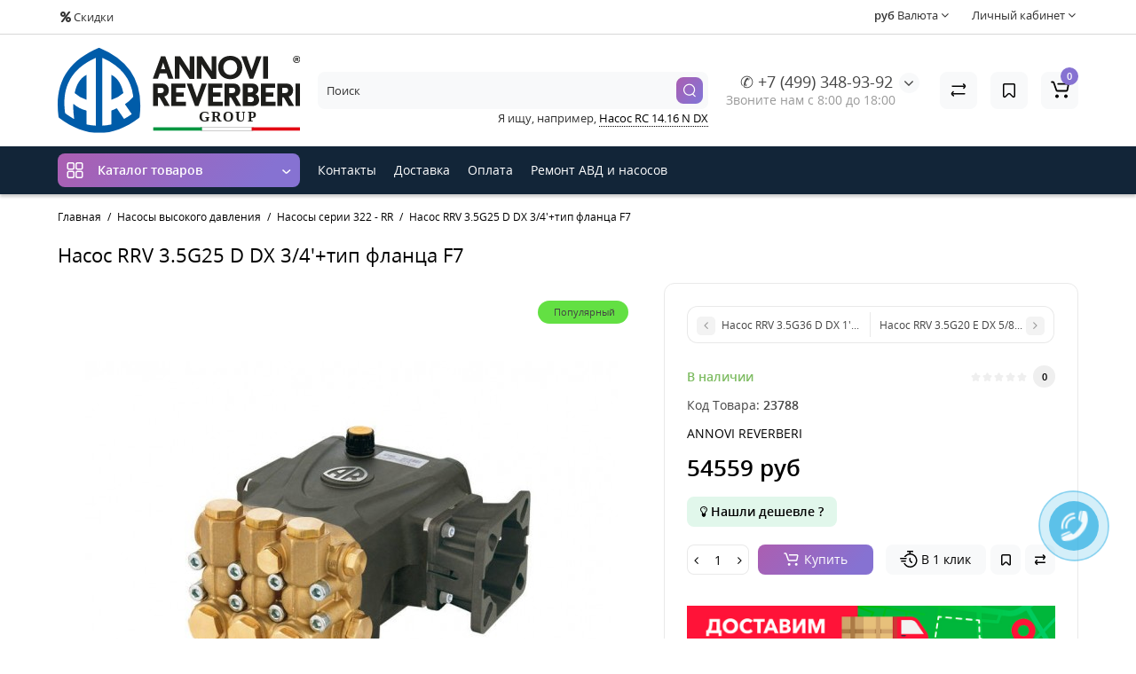

--- FILE ---
content_type: text/html; charset=utf-8
request_url: https://annovi-reverberi.org/nasosy-vysokogo-davleniya/nasosy-serii-322-rr/nasos-rrv-3-5g25-d-dx-3-4-039-tip-flanca-f7
body_size: 24385
content:
<!DOCTYPE html>
<html dir="ltr" lang="ru">
<head>
<meta charset="UTF-8" />
<meta name="viewport" content="width=device-width, initial-scale=1, maximum-scale=1, user-scalable=0">
<meta http-equiv="X-UA-Compatible" content="IE=edge">
<title>Насос RRV 3.5G25 D DX 3/4&#039;+тип фланца F7 - официальный поставщик Аннови Ревербери</title>
<base href="https://annovi-reverberi.org/" />
<meta name="description" content="Насос RRV 3.5G25 D DX 3/4&#039;+тип фланца F7 — купить у официального поставщика Аннови Ревербери ✔ Итальянское оборудование — быстрая отгрузка товара со склада в Москве, а также под заказ с завода" />
<meta property="og:title" content="Насос RRV 3.5G25 D DX 3/4&#039;+тип фланца F7 - официальный поставщик Аннови Ревербери" />
<meta property="og:type" content="website" />
<meta property="og:url" content="https://annovi-reverberi.org/nasosy-vysokogo-davleniya/nasosy-serii-322-rr/nasos-rrv-3-5g25-d-dx-3-4-039-tip-flanca-f7" />
<meta property="og:image" content="https://annovi-reverberi.org/image/catalog/logo/risorsa2.png" />
<meta property="og:site_name" content="Annovi-Reverberi.org" />
<link href="https://annovi-reverberi.org/nasosy-vysokogo-davleniya/nasosy-serii-322-rr/nasos-rrv-3-5g25-d-dx-3-4-039-tip-flanca-f7" rel="canonical" />
<link href="https://annovi-reverberi.org/image/catalog/logo/3715-removebg-preview.png" rel="icon" />
<link rel="preload" href="catalog/view/theme/cyberstore/stylesheet/fonts/opensans.woff2" as="font" type="font/woff2" crossorigin="anonymous">
<link rel="preload" href="catalog/view/theme/cyberstore/stylesheet/fonts/opensanssemibold.woff2" as="font" type="font/woff2" crossorigin="anonymous">
<link rel="preload" href="catalog/view/theme/cyberstore/font-awesome/fonts/fontawesome-webfont.woff2?v=4.7.0" as="font" type="font/woff2" crossorigin="anonymous">
<link rel="preload" href="catalog/view/theme/cyberstore/stylesheet/bootstrap/fonts/glyphicons-halflings-regular.woff2" as="font" type="font/woff2" crossorigin="anonymous">
<link rel="preload" as="style" href="https://annovi-reverberi.org/catalog/view/theme/cyberstore/stylesheet/bootstrap/css/bootstrap.min.css?cs2v=1.3"/><link rel="stylesheet" href="https://annovi-reverberi.org/catalog/view/theme/cyberstore/stylesheet/bootstrap/css/bootstrap.min.css?cs2v=1.3"/>
<link rel="preload" as="style" href="https://annovi-reverberi.org/catalog/view/javascript/jquery/magnific/magnific-popup.css?cs2v=1.3"/><link rel="stylesheet" href="https://annovi-reverberi.org/catalog/view/javascript/jquery/magnific/magnific-popup.css?cs2v=1.3"/>
<link rel="preload" as="style" href="https://annovi-reverberi.org/catalog/view/theme/cyberstore/js/owl-carousel/owl.carousel.css?cs2v=1.3"/><link rel="stylesheet" href="https://annovi-reverberi.org/catalog/view/theme/cyberstore/js/owl-carousel/owl.carousel.css?cs2v=1.3"/>
<link rel="preload" as="style" href="https://annovi-reverberi.org/catalog/view/theme/cyberstore/js/owl-carousel/owl.transitions.css?cs2v=1.3"/><link rel="stylesheet" href="https://annovi-reverberi.org/catalog/view/theme/cyberstore/js/owl-carousel/owl.transitions.css?cs2v=1.3"/>
<link rel="preload" as="style" href="https://annovi-reverberi.org/catalog/view/theme/cyberstore/font-awesome/css/font-awesome.min.css?cs2v=1.3"/><link rel="stylesheet" href="https://annovi-reverberi.org/catalog/view/theme/cyberstore/font-awesome/css/font-awesome.min.css?cs2v=1.3"/>
<link rel="preload" as="style" href="https://annovi-reverberi.org/catalog/view/theme/cyberstore/stylesheet/stylesheet.css?cs2v=1.3"/><link rel="stylesheet" href="https://annovi-reverberi.org/catalog/view/theme/cyberstore/stylesheet/stylesheet.css?cs2v=1.3"/>
<link rel="preload" as="style" href="https://annovi-reverberi.org/catalog/view/theme/cyberstore/stylesheet/menu_v.css?cs2v=1.3"/><link rel="stylesheet" href="https://annovi-reverberi.org/catalog/view/theme/cyberstore/stylesheet/menu_v.css?cs2v=1.3"/>
<link rel="preload" as="style" href="https://annovi-reverberi.org/catalog/view/theme/cyberstore/stylesheet/stickers.css?cs2v=1.3"/><link rel="stylesheet" href="https://annovi-reverberi.org/catalog/view/theme/cyberstore/stylesheet/stickers.css?cs2v=1.3"/>
<link rel="preload" as="style" href="https://annovi-reverberi.org/catalog/view/theme/cyberstore/stylesheet/tabs.css?cs2v=1.3"/><link rel="stylesheet" href="https://annovi-reverberi.org/catalog/view/theme/cyberstore/stylesheet/tabs.css?cs2v=1.3"/>
<link rel="preload" as="style" href="https://annovi-reverberi.org/catalog/view/theme/cyberstore/stylesheet/quickview.css?cs2v=1.3"/><link rel="stylesheet" href="https://annovi-reverberi.org/catalog/view/theme/cyberstore/stylesheet/quickview.css?cs2v=1.3"/>
<link rel="preload" as="style" href="https://annovi-reverberi.org/catalog/view/theme/cyberstore/stylesheet/csseditor.css?cs2v=1.3"/><link rel="stylesheet" href="https://annovi-reverberi.org/catalog/view/theme/cyberstore/stylesheet/csseditor.css?cs2v=1.3"/>
<link rel="preload" as="style" href="https://annovi-reverberi.org/catalog/view/theme/cyberstore/js/productany/js/countdown/jquery.countdown_1.css?cs2v=1.3"/><link rel="stylesheet" href="https://annovi-reverberi.org/catalog/view/theme/cyberstore/js/productany/js/countdown/jquery.countdown_1.css?cs2v=1.3"/>
<link rel="preload" as="style" href="https://annovi-reverberi.org/catalog/view/theme/cyberstore/stylesheet/popup-fastorder/fastorder1.css?cs2v=1.3"/><link rel="stylesheet" href="https://annovi-reverberi.org/catalog/view/theme/cyberstore/stylesheet/popup-fastorder/fastorder1.css?cs2v=1.3"/>
<link rel="preload" as="style" href="https://annovi-reverberi.org/catalog/view/theme/cyberstore/stylesheet/popup-callback/callback.css?cs2v=1.3"/><link rel="stylesheet" href="https://annovi-reverberi.org/catalog/view/theme/cyberstore/stylesheet/popup-callback/callback.css?cs2v=1.3"/>
<link rel="preload" as="style" href="https://annovi-reverberi.org/catalog/view/theme/cyberstore/stylesheet/csscallback.css?cs2v=1.3"/><link rel="stylesheet" href="https://annovi-reverberi.org/catalog/view/theme/cyberstore/stylesheet/csscallback.css?cs2v=1.3"/>
<link rel="preload" as="style" href="https://annovi-reverberi.org/catalog/view/theme/cyberstore/stylesheet/theme_scheme/theme_10.css?cs2v=1.3"/><link rel="stylesheet" href="https://annovi-reverberi.org/catalog/view/theme/cyberstore/stylesheet/theme_scheme/theme_10.css?cs2v=1.3"/>

<link href="catalog/view/theme/cyberstore/stylesheet/popup-found_cheaper_product/stylefcp.css" rel="stylesheet" media="screen" />
<link href="catalog/view/theme/cyberstore/js/social-likes/social-likes_birman.css" rel="stylesheet" media="screen" />
<link href="catalog/view/theme/cyberstore/js/cloud-zoom/cloud-zoom.css" rel="stylesheet" media="screen" />
<link href="catalog/view/theme/cyberstore/js/slick/slick.css" rel="stylesheet" media="screen" />
<style>.content-box-cs {padding-left:0px;padding-right:0px;}</style>
<style>
#cart:hover .dropdown-menu{display:block; }
</style>
			<style>header {background-color: #FFFFFF;}</style>
	<script>
if (localStorage.getItem('display') === null) {
localStorage.setItem('display', 'grid');
}
</script>
<style>
@media (min-width: 1500px){
	.container{width:1470px;}
	header .col-md-3.logo-top {width:20%;}
	.h-type-1 .phone-box.col-lg-2 {width: 20.66666667%;}
	.h-type-1 .dop-menu-box {width: 80%;}
	.phone-box.col-lg-push-5 {left: 42.66666667%;}
	.col-md-3.menu-box {width:20%;}
	.breadcrumb.col-lg-offset-3, .breadcrumb.col-md-offset-3 {margin-left: 20.4%;}
	.container .sw-80 {width: 80%;}
	.container .sw-20 {width: 20%;}
	#content.col-md-9 {width: 80%;}
	#column-left.col-md-3,#column-right.col-md-3{ width:20%;}
	.box-search.col-lg-pull-2 {right: 24.66666667%;}
	#menu #menu-list .box-col-3 {width: calc(1450px - 100%);}
	}
</style>
<style>
@media (max-width: 768px) {
.product-thumb .actions div.cart .btn span {display:none;}
.product-thumb .actions div.cart .btn i.fa-lock {width:18px;}
}
.sticker-ns.popular{background: #63E043;}	.sticker-ns.special { color:#FFFFFF; }.sticker-ns.special { background: #FF4F2B;}.sticker-ns.bestseller { color:#000000; }.sticker-ns.bestseller { background: #FFDD36;}.sticker-ns.newproduct{ background: #8E8AFF;}@media (min-width: 992px) {
.product-thumb .caption .pq-box {
	margin-bottom: 15px;
}
.product-thumb .caption {
	transform: translateY(55px);
	margin-top: -55px;
	transition:all ease-in-out 0.2s;
}
.product-thumb:hover > .caption {
	background:rgba(255,255,255,0.85);
	transform: translateY(0px);
}
.row_items .product-thumb .caption {
	margin-top:0px;
	transform: unset;
}
.row_items .product-thumb:hover .caption {
	transform: unset;
}
.product-list .product-thumb .caption {
	transform: unset;
	margin-top:0px;
}
.row_items .product-thumb .caption .pq-box,
.product-list .product-thumb .caption .pq-box {
	margin-bottom: auto;
}
.category-page .product-price .product-thumb .caption {
	transform: unset;
	margin-top:0px;
}
.category-page .product-price .product-thumb:hover .caption {
	margin-top:0px;
	padding-bottom:0px !important;
	transform: unset;
}
.product-list .product-thumb:hover .caption {
	transform: unset;
	margin-top:0px;
}
.product-thumb:hover .quickview{
	top:-45px;
}
}

.product-thumb .product-name {text-align:left;}.product-thumb .product-model {text-align:left;}.product-thumb .rating {text-align:left;} .product-thumb .rating .rating-box{padding-left:0px;}</style>
<script>
function init(elem, options){
elem.addClass('countdownHolder');
$.each(['Days','Hours','Minutes','Sec'],function(i){
var clas;
if (this=='Days') {clas="Дней";}
if (this=='Hours') {clas="Часов";}
if (this=='Minutes') {clas="минут";}
if (this=='Sec') {clas="сек";}
out_timer = "";
out_timer += '<span class="count'+this+'">';
out_timer += '<span class="num-time">';
out_timer += '<span class="position"><span class="digit static">0</span></span>';
out_timer += '<span class="position"><span class="digit static">0</span></span>';
out_timer += '</span>';
out_timer += '<span class="time_productany">'+clas+'</span>';
out_timer += '</span>';
$(out_timer).appendTo(elem);
});
}
var button_shopping = "Продолжить покупки";
var button_checkout = "Оформление заказа";
var link_checkout = "https://annovi-reverberi.org/index.php?route=checkout/checkout";
var link_onepcheckout = "https://annovi-reverberi.org/index.php?route=checkout/onepcheckout";
var text_showmore = 'Показать еще';
var color_schem = '10';
var loading_masked_img = '<img src="catalog/view/theme/cyberstore/image/ring-alt-'+ color_schem +'.svg" />';
</script>
<link rel="preload" as="script" href="https://annovi-reverberi.org/catalog/view/javascript/jquery/jquery-2.1.1.min.js?cs2v=1.3"/><script src="https://annovi-reverberi.org/catalog/view/javascript/jquery/jquery-2.1.1.min.js?cs2v=1.3"></script>
<link rel="preload" as="script" href="https://annovi-reverberi.org/catalog/view/javascript/jquery/magnific/jquery.magnific-popup.min.js?cs2v=1.3"/><script src="https://annovi-reverberi.org/catalog/view/javascript/jquery/magnific/jquery.magnific-popup.min.js?cs2v=1.3"></script>
<link rel="preload" as="script" href="https://annovi-reverberi.org/catalog/view/theme/cyberstore/js/owl-carousel/owl.carousel.js?cs2v=1.3"/><script src="https://annovi-reverberi.org/catalog/view/theme/cyberstore/js/owl-carousel/owl.carousel.js?cs2v=1.3"></script>
<link rel="preload" as="script" href="https://annovi-reverberi.org/catalog/view/javascript/bootstrap/js/bootstrap.min.js?cs2v=1.3"/><script src="https://annovi-reverberi.org/catalog/view/javascript/bootstrap/js/bootstrap.min.js?cs2v=1.3"></script>
<link rel="preload" as="script" href="https://annovi-reverberi.org/catalog/view/theme/cyberstore/js/jquery.menu-aim.js?cs2v=1.3"/><script src="https://annovi-reverberi.org/catalog/view/theme/cyberstore/js/jquery.menu-aim.js?cs2v=1.3"></script>
<link rel="preload" as="script" href="https://annovi-reverberi.org/catalog/view/theme/cyberstore/js/showmore.js?cs2v=1.3"/><script src="https://annovi-reverberi.org/catalog/view/theme/cyberstore/js/showmore.js?cs2v=1.3"></script>
<link rel="preload" as="script" href="https://annovi-reverberi.org/catalog/view/theme/cyberstore/js/common.js?cs2v=1.3"/><script src="https://annovi-reverberi.org/catalog/view/theme/cyberstore/js/common.js?cs2v=1.3"></script>
<link rel="preload" as="script" href="https://annovi-reverberi.org/catalog/view/theme/cyberstore/js/popup.js?cs2v=1.3"/><script src="https://annovi-reverberi.org/catalog/view/theme/cyberstore/js/popup.js?cs2v=1.3"></script>
<link rel="preload" as="script" href="https://annovi-reverberi.org/catalog/view/theme/cyberstore/js/productany/js/countdown/jquery.countdown.js?cs2v=1.3"/><script src="https://annovi-reverberi.org/catalog/view/theme/cyberstore/js/productany/js/countdown/jquery.countdown.js?cs2v=1.3"></script>
<link rel="preload" as="script" href="https://annovi-reverberi.org/catalog/view/theme/cyberstore/js/jquery_lazyload/lazyload.min.js?cs2v=1.3"/><script src="https://annovi-reverberi.org/catalog/view/theme/cyberstore/js/jquery_lazyload/lazyload.min.js?cs2v=1.3"></script>

<script src="catalog/view/theme/cyberstore/js/social-likes/social-likes.min.js"></script>
<script src="catalog/view/theme/cyberstore/js/jqzoom/jquery.zoom.min.js"></script>
<script src="catalog/view/theme/cyberstore/js/cloud-zoom/cloud-zoom.1.0.2.js"></script>
<script src="catalog/view/theme/cyberstore/js/slick/slick.min.js"></script>
<!-- Yandex.Metrika counter -->
<script type="text/javascript" >
   (function(m,e,t,r,i,k,a){m[i]=m[i]||function(){(m[i].a=m[i].a||[]).push(arguments)};
   m[i].l=1*new Date();k=e.createElement(t),a=e.getElementsByTagName(t)[0],k.async=1,k.src=r,a.parentNode.insertBefore(k,a)})
   (window, document, "script", "https://mc.yandex.ru/metrika/tag.js", "ym");

   ym(88901295, "init", {
        clickmap:true,
        trackLinks:true,
        accurateTrackBounce:true,
        webvisor:true
   });
</script>
<noscript><div><img src="https://mc.yandex.ru/watch/88901295" style="position:absolute; left:-9999px;" alt="" /></div></noscript>
<!-- /Yandex.Metrika counter -->
<style>.htop-b-pc img {margin:0 auto;)</style>

<link rel="apple-touch-icon" sizes="180x180" href="/apple-touch-icon.png">
<link rel="icon" type="image/png" sizes="32x32" href="/favicon-32x32.png">
<link rel="icon" type="image/png" sizes="16x16" href="/favicon-16x16.png">
<link rel="manifest" href="/site.webmanifest">
<link rel="mask-icon" href="/safari-pinned-tab.svg" color="#5bbad5">
<meta name="msapplication-TileColor" content="#da532c">
<meta name="theme-color" content="#ffffff">



</head>
<body class="">
<p id="back-top"><a rel="nofollow" class="btn btn-scroll-top" href="#top"><i class="fa fa-long-arrow-up" aria-hidden="true"></i></a></p>
<nav id="top" >
  <div class="container">
  <div class="row">
  	<div class="pull-left">
		<div class="btn-group box-question">
			<button data-toggle="dropdown" type="button" class="visible-xs visible-sm btn btn-link"><i class="fa fa-ellipsis-v" aria-hidden="true"></i></button>
			<ul class="dropdown-menu dropdown-menu-left header-nav-links cs-dropdown">
									<li><button onclick="location='/special'"  type="button" class="btn btn-link"><i class="fa fa-percent"></i> Скидки</button></li>
				 			</ul>
		</div>
	</div>
		<div class="pull-right">
				<div class="pull-right btn-group box-account">
				<button data-toggle="dropdown" type="button" class="dropdown-toggle btn btn-link">
								<span class="hidden-xs hidden-sm">Личный кабинет</span> <i class="fa fa-angle-down"></i>
								</button>
			<ul class="dropdown-menu dropdown-menu-right cs-dropdown">
								<li><a rel="nofollow" href="https://annovi-reverberi.org/index.php?route=account/register">Регистрация</a></li>
				<li><a rel="nofollow" href="javascript:void(0)" id="login-popup" data-load-url="index.php?route=common/login_modal">Авторизация</a></li>
							</ul>
		</div>
				<div class="pull-right box-currency"><div class="pull-left">
<form action="https://annovi-reverberi.org/index.php?route=common/currency/currency" method="post" enctype="multipart/form-data" id="currency">
  <div class="btn-group">
    <button class="btn btn-link dropdown-toggle" data-toggle="dropdown">

                    <strong> руб</strong>
            <span class="hidden-xs hidden-sm">Валюта</span> <i class="fa fa-angle-down"></i></button>
    <ul class="dropdown-menu dropdown-menu-right cs-dropdown">
                            <li><button class="currency-select btn btn-link btn-block" type="button" name="EUR">€ Euro</button></li>
                                            <li class="active"><button class="currency-select btn btn-link btn-block" type="button" name="RUB"> руб Рубль</button></li>
                        </ul>
  </div>
  <input type="hidden" name="code" value="" />
  <input type="hidden" name="redirect" value="https://annovi-reverberi.org/nasosy-vysokogo-davleniya/nasosy-serii-322-rr/nasos-rrv-3-5g25-d-dx-3-4-039-tip-flanca-f7" />
</form>
</div>
</div>
		<div class="pull-right box-language"></div>
	</div>
  </div>
  </div>
</nav>
<header class="h-type-1 ">
  <div class="container h-box">
    <div class="row-flex vertical-align">
		<div class="col-xs-12  col-sm-4 col-md-3 logo-top">
			<div class="m-fix-btn">
				<svg width="17" height="17" viewBox="0 0 17 17" fill="none" xmlns="http://www.w3.org/2000/svg">
				<path fill-rule="evenodd" clip-rule="evenodd" d="M8 2C8 0.89543 7.10457 0 6 0H2C0.89543 0 0 0.89543 0 2V6C0 7.10457 0.89543 8 2 8H6C7.10457 8 8 7.10457 8 6V2ZM2 1.5H6L6.08988 1.50806C6.32312 1.55039 6.5 1.75454 6.5 2V6L6.49194 6.08988C6.44961 6.32312 6.24546 6.5 6 6.5H2L1.91012 6.49194C1.67688 6.44961 1.5 6.24546 1.5 6V2L1.50806 1.91012C1.55039 1.67688 1.75454 1.5 2 1.5Z" fill="black"/>
				<path fill-rule="evenodd" clip-rule="evenodd" d="M17 2C17 0.89543 16.1046 0 15 0H11C9.89543 0 9 0.89543 9 2V6C9 7.10457 9.89543 8 11 8H15C16.1046 8 17 7.10457 17 6V2ZM11 1.5H15L15.0899 1.50806C15.3231 1.55039 15.5 1.75454 15.5 2V6L15.4919 6.08988C15.4496 6.32312 15.2455 6.5 15 6.5H11L10.9101 6.49194C10.6769 6.44961 10.5 6.24546 10.5 6V2L10.5081 1.91012C10.5504 1.67688 10.7545 1.5 11 1.5Z" fill="black"/>
				<path fill-rule="evenodd" clip-rule="evenodd" d="M17 11C17 9.89543 16.1046 9 15 9H11C9.89543 9 9 9.89543 9 11V15C9 16.1046 9.89543 17 11 17H15C16.1046 17 17 16.1046 17 15V11ZM11 10.5H15L15.0899 10.5081C15.3231 10.5504 15.5 10.7545 15.5 11V15L15.4919 15.0899C15.4496 15.3231 15.2455 15.5 15 15.5H11L10.9101 15.4919C10.6769 15.4496 10.5 15.2455 10.5 15V11L10.5081 10.9101C10.5504 10.6769 10.7545 10.5 11 10.5Z" fill="black"/>
				<path fill-rule="evenodd" clip-rule="evenodd" d="M8 11C8 9.89543 7.10457 9 6 9H2C0.89543 9 0 9.89543 0 11V15C0 16.1046 0.89543 17 2 17H6C7.10457 17 8 16.1046 8 15V11ZM2 10.5H6L6.08988 10.5081C6.32312 10.5504 6.5 10.7545 6.5 11V15L6.49194 15.0899C6.44961 15.3231 6.24546 15.5 6 15.5H2L1.91012 15.4919C1.67688 15.4496 1.5 15.2455 1.5 15V11L1.50806 10.9101C1.55039 10.6769 1.75454 10.5 2 10.5Z" fill="black"/>
				</svg>
			</div>
			<div id="logo">
											  <a href="https://annovi-reverberi.org"><img src="/annovi-reverberi-group.9e25dfe2.svg" title="Annovi-Reverberi.org" alt="Annovi-Reverberi.org" class="img-responsive" /></a>
							  			</div>
		</div>
																						    	     		     		     		     		     		     
		<div class="phone-box col-md-3 col-xs-6 col-sm-8 col-md-6 push-right f-order-3 col-xs-6 col-sm-4 text-sm-left text-xs-left text-md-center">
			<div id="phone" class="has_drop_list">
								<div class="contact-header">
					<span class="hidden-xs header-tel-bicon">
											</span>
					<div class="dropdown-toggle">
													<div class="additional-tel dth">
															<a href="tel:+74993489392" target="_blank">
																✆ +7 (499) 348-93-92</a>
														</div>
																			<span class="drop-icon-info"><i class="car-down fa fa-angle-down"></i></span>
											</div>
										<ul class="dropdown-menu drop-contacts">
												<li class="info-contact">
							<a style="display:inline-block;padding:4px 12px;border-radius:25px;color: #2b2d42;font-size:16px;border: 1px solid #ef233c;" href="javascript:void(0)" onclick="get_modal_callbacking()">Заказать звонок</a>
						</li>
						<li class="line-contact"></li>
																											<li>
																	<a href="mailto:info@annovi-reverberi.org" target="_blank">
																				<div class="icon-image"><i class="fa fa-envelope-square"></i></div>
																				info@annovi-reverberi.org
									</a>
																	</li>
															<li>
																		<div>
																					пн-пт с 8:00 до 18:00
										</div>
																	</li>
																		</ul>
															<div class="text_after_phone">Звоните нам с 8:00 до 18:00</div>
									</div>
			</div>
		</div>
						<div class="box-search hidden-sm hidden-xs col-xs-12 col-sm-12 col-md-4 col-lg-5 flex-1  f-order-2 search-top"><div id="searchtop">
<div id="search" class="input-group pt20">
<input type="text" name="search" value="" placeholder="Поиск" class="form-control input-lg search-autocomplete" />
  <span class="input-group-btn button_search hc-off">
    <button type="button" class="btn btn-search">
      <svg class="icon-search" width="14" height="16" viewBox="0 0 14 16" fill="none" xmlns="http://www.w3.org/2000/svg">
      <path fill-rule="evenodd" clip-rule="evenodd" d="M13.1765 7.17637C13.1765 3.53779 10.2268 0.588135 6.58824 0.588135C2.94965 0.588135 0 3.53779 0 7.17637C0 10.815 2.94965 13.7646 6.58824 13.7646C10.2268 13.7646 13.1765 10.815 13.1765 7.17637ZM1.23529 7.17637C1.23529 4.22002 3.63189 1.82343 6.58823 1.82343C9.54458 1.82343 11.9412 4.22002 11.9412 7.17637C11.9412 10.1327 9.54458 12.5293 6.58823 12.5293C3.63189 12.5293 1.23529 10.1327 1.23529 7.17637Z" fill="white"/>
      <path d="M10.1563 11.5166C10.3774 11.2992 10.7207 11.2821 10.961 11.4636L11.0298 11.524L13.6167 14.1552C13.8558 14.3984 13.8525 14.7895 13.6093 15.0286C13.3882 15.246 13.0449 15.2631 12.8046 15.0816L12.7358 15.0212L10.1489 12.39C9.90974 12.1468 9.91306 11.7557 10.1563 11.5166Z" fill="white"/>
      </svg>
    </button>
  </span>
</div>
<div id="search_word" class="hidden-xs hidden-sm">Я ищу, например, <a>Насос RC 14.16 N DX</a></div>
</div>
<script>
function getAjaxLiveSearch(request, response){
    $.ajax({
        url: 'index.php?route=extension/module/cyber_autosearch/ajaxLiveSearch&filter_name=' +  encodeURIComponent(request),
        dataType : 'json',
        success : function(json) {
            response($.map(json, function(item) {
                return {
                    label: item.name,
                    name: item.name1,
                    value: item.product_id,
                    model: item.model,
                    stock_status: item.stock_status,
                    image: item.image,
                    manufacturer: item.manufacturer,
                    price: item.price,
                    special: item.special,
                    category: item.category,
                    rating: item.rating,
                    reviews: item.reviews,
                    href:item.href,
                }
            }));
        }
    });
}
$(document).on('click', '#searchtop input[name="search"]', function () {
  $('#searchtop input[name="search"]').autocompleteSerach({source:getAjaxLiveSearch});
});
</script>
</div>
						<div class="box-cart  col-xs-6 col-sm-4 col-md-2 col-lg-2">
							<div class="compare-h">
					<a rel="nofollow" class="btn btn-compare-h" href="https://annovi-reverberi.org/index.php?route=product/compare"  id="compare-total" title="Сравнение товаров (0)">
					<svg width="18" height="18" viewBox="0 0 18 18" fill="none" xmlns="http://www.w3.org/2000/svg">
					<path d="M2.86426 13.4248C2.45004 13.4248 2.11426 13.1361 2.11426 12.7219C2.11426 12.3422 2.39641 11.9813 2.76249 11.9317L2.86426 11.9248L15.8643 11.9248C16.2785 11.9248 16.6143 12.2606 16.6143 12.6748C16.6143 13.0545 16.3321 13.3683 15.966 13.418L15.8643 13.4248L2.86426 13.4248Z" fill="#000"/>
					<path d="M3.85726 15.5246C3.59386 15.7937 3.17748 15.8224 2.88155 15.6077L2.79666 15.536L1.23568 14.008C0.628742 13.4139 0.540627 12.4772 1.00541 11.784L1.09905 11.6571L2.46144 9.97227C2.72189 9.65018 3.19413 9.60022 3.51621 9.86067C3.80902 10.0974 3.87693 10.5093 3.69118 10.8242L3.62781 10.9154L2.26542 12.6002C2.19787 12.6838 2.19248 12.7987 2.24587 12.8869L2.28493 12.9361L3.84592 14.464C4.14193 14.7538 4.147 15.2286 3.85726 15.5246Z" fill="#000"/>
					<path d="M15.0547 3.44019C15.4689 3.44019 15.8047 3.77597 15.8047 4.19019C15.8047 4.56988 15.5225 4.88368 15.1565 4.93334L15.0547 4.94019L2.05469 4.94019C1.64047 4.94019 1.30469 4.6044 1.30469 4.19019C1.30469 3.81049 1.58684 3.49669 1.95292 3.44703L2.05469 3.44019L15.0547 3.44019Z" fill="#000"/>
					<path d="M14.0617 1.36307C14.3251 1.09397 14.7415 1.06531 15.0374 1.28001L15.1223 1.35172L16.6833 2.87966C17.2902 3.47375 17.3783 4.41052 16.9135 5.10367L16.8199 5.23064L15.4575 6.91543C15.1971 7.23751 14.7248 7.28747 14.4027 7.02702C14.1099 6.79025 14.042 6.37844 14.2278 6.06354L14.2911 5.97225L15.6535 4.28746C15.7211 4.20393 15.7265 4.08901 15.6731 4.00083L15.634 3.95161L14.073 2.42367C13.777 2.13392 13.7719 1.65908 14.0617 1.36307Z" fill="#000"/>
					</svg>
					</a>
				</div>
									<div class="wishlist-h">
				<a rel="nofollow" class="btn btn-wishlist-h" href="https://annovi-reverberi.org/index.php?route=account/wishlist" id="wishlist-total" title="Закладки (0)">
				<svg width="14" height="18" viewBox="0 0 14 18" fill="none" xmlns="http://www.w3.org/2000/svg"><path fill-rule="evenodd" clip-rule="evenodd" d="M14 2.95459C14 1.85002 13.1046 0.95459 12 0.95459H2C0.89543 0.95459 0 1.85002 0 2.95459V15.137C0 15.6755 0.217112 16.1912 0.602229 16.5675C1.39225 17.3395 2.6585 17.3248 3.43047 16.5348L6.28477 13.6137L6.39628 13.5153C6.79207 13.2148 7.35894 13.2491 7.71523 13.6137L10.5695 16.5348C10.9458 16.9199 11.4616 17.137 12 17.137C13.1046 17.137 14 16.2416 14 15.137V2.95459ZM2 2.45459H12L12.0899 2.46265C12.3231 2.50498 12.5 2.70913 12.5 2.95459V15.137L12.4919 15.2269C12.4496 15.4601 12.2455 15.637 12 15.637C11.8654 15.637 11.7365 15.5827 11.6424 15.4865L8.78808 12.5654L8.65882 12.4421C7.68661 11.5781 6.19738 11.6015 5.25279 12.5245L2.35762 15.4865L2.28904 15.5451C2.09575 15.6824 1.82612 15.6662 1.65056 15.4946C1.55428 15.4006 1.5 15.2716 1.5 15.137V2.95459L1.50806 2.86471C1.55039 2.63146 1.75454 2.45459 2 2.45459Z" fill="#000"/></svg>
				</a>
			</div>
					<div class="shopping-cart type_cart">
<div id="cart" class="btn-group btn-block">
  <button type="button" data-toggle="dropdown" class="btn btn-block dropdown-toggle">
		<svg class="shop-bag" width="21" height="19" viewBox="0 0 21 19" fill="none" xmlns="http://www.w3.org/2000/svg">
  <path fill-rule="evenodd" clip-rule="evenodd" d="M0.0996094 1.0001C0.0996094 0.503041 0.502553 0.100098 0.999609 0.100098H2.3909C3.19834 0.100098 3.91761 0.610433 4.18428 1.3726M4.18428 1.3726L7.21456 10.0331C7.21456 10.0331 7.21455 10.0331 7.21456 10.0331C7.2286 10.0732 7.26646 10.1001 7.30896 10.1001H17.5827C17.6303 10.1001 17.6712 10.0667 17.6807 10.0201L18.8727 4.18431C18.8727 4.1843 18.8727 4.18432 18.8727 4.18431C18.8853 4.12232 18.838 4.06427 18.7747 4.06427H8.17454C7.67748 4.06427 7.27454 3.66132 7.27454 3.16427C7.27454 2.66721 7.67748 2.26427 8.17454 2.26427H18.7747C19.9768 2.26427 20.8768 3.36663 20.6363 4.54447L19.4443 10.3803C19.2636 11.2649 18.4855 11.9001 17.5827 11.9001H7.30896C6.50153 11.9001 5.78227 11.3898 5.51558 10.6277L2.48528 1.96707C2.47125 1.92697 2.43339 1.9001 2.3909 1.9001H0.999609C0.502553 1.9001 0.0996094 1.49715 0.0996094 1.0001" fill="white"/>
  <path d="M7 19C8.10457 19 9 18.1046 9 17C9 15.8954 8.10457 15 7 15C5.89543 15 5 15.8954 5 17C5 18.1046 5.89543 19 7 19Z" fill="white"/>
  <path d="M17 19C18.1046 19 19 18.1046 19 17C19 15.8954 18.1046 15 17 15C15.8954 15 15 15.8954 15 17C15 18.1046 15.8954 19 17 19Z" fill="white"/>
  </svg>
	    <span class="cart-total"><span class="products"><b>0</b> <span class="text_product">Tоваров,</span></span><span class="prices">на <b>0<span class="cs-currency"> руб</span></b></span></span>
  </button>
  <ul class="dropdown-menu pull-right"  >
        <li>
      <p class="text-center">Ваша корзина пуста!</p>
    </li>
      </ul>
</div>
</div>

		</div>
			</div>
  </div>
</header>
	<div class="menu-header-box full-mw h-type-1 ">
		<div class="container ">
			<div class="row h-type-2-sb">
						<div class="col-sm-12 col-md-3 menu-box ">
						<nav id="menu" class="btn-group btn-block">
				<button type="button" class="btn btn-menu btn-block dropdown-toggle hidden-md hidden-lg" data-toggle="dropdown">
					<svg width="19" height="18" viewBox="0 0 19 18" fill="none" xmlns="http://www.w3.org/2000/svg">
					<path fill-rule="evenodd" clip-rule="evenodd" d="M8.97059 2.11765C8.97059 0.948103 8.02249 0 6.85294 0H2.61765C1.4481 0 0.5 0.948103 0.5 2.11765V6.35294C0.5 7.52249 1.4481 8.47059 2.61765 8.47059H6.85294C8.02249 8.47059 8.97059 7.52249 8.97059 6.35294V2.11765ZM2.61765 1.58824H6.85294L6.9481 1.59676C7.19507 1.64159 7.38235 1.85775 7.38235 2.11765V6.35294L7.37382 6.4481C7.329 6.69507 7.11284 6.88235 6.85294 6.88235H2.61765L2.52248 6.87382C2.27551 6.829 2.08824 6.61284 2.08824 6.35294V2.11765L2.09676 2.02248C2.14159 1.77551 2.35775 1.58824 2.61765 1.58824Z" fill="white"/>
					<path fill-rule="evenodd" clip-rule="evenodd" d="M18.4999 2.11765C18.4999 0.948103 17.5518 0 16.3822 0H12.1469C10.9774 0 10.0293 0.948103 10.0293 2.11765V6.35294C10.0293 7.52249 10.9774 8.47059 12.1469 8.47059H16.3822C17.5518 8.47059 18.4999 7.52249 18.4999 6.35294V2.11765ZM12.1471 1.58824H16.3824L16.4775 1.59676C16.7245 1.64159 16.9118 1.85775 16.9118 2.11765V6.35294L16.9032 6.4481C16.8584 6.69507 16.6423 6.88235 16.3824 6.88235H12.1471L12.0519 6.87382C11.8049 6.829 11.6176 6.61284 11.6176 6.35294V2.11765L11.6262 2.02248C11.671 1.77551 11.8872 1.58824 12.1471 1.58824Z" fill="white"/>
					<path fill-rule="evenodd" clip-rule="evenodd" d="M18.4999 11.6469C18.4999 10.4774 17.5518 9.5293 16.3822 9.5293H12.1469C10.9774 9.5293 10.0293 10.4774 10.0293 11.6469V15.8822C10.0293 17.0518 10.9774 17.9999 12.1469 17.9999H16.3822C17.5518 17.9999 18.4999 17.0518 18.4999 15.8822V11.6469ZM12.1471 11.1176H16.3824L16.4775 11.1262C16.7245 11.171 16.9118 11.3872 16.9118 11.6471V15.8824L16.9032 15.9775C16.8584 16.2245 16.6423 16.4118 16.3824 16.4118H12.1471L12.0519 16.4032C11.8049 16.3584 11.6176 16.1423 11.6176 15.8824V11.6471L11.6262 11.5519C11.671 11.3049 11.8872 11.1176 12.1471 11.1176Z" fill="white"/>
					<path fill-rule="evenodd" clip-rule="evenodd" d="M8.97059 11.6469C8.97059 10.4774 8.02249 9.5293 6.85294 9.5293H2.61765C1.4481 9.5293 0.5 10.4774 0.5 11.6469V15.8822C0.5 17.0518 1.4481 17.9999 2.61765 17.9999H6.85294C8.02249 17.9999 8.97059 17.0518 8.97059 15.8822V11.6469ZM2.61765 11.1176H6.85294L6.9481 11.1262C7.19507 11.171 7.38235 11.3872 7.38235 11.6471V15.8824L7.37382 15.9775C7.329 16.2245 7.11284 16.4118 6.85294 16.4118H2.61765L2.52248 16.4032C2.27551 16.3584 2.08824 16.1423 2.08824 15.8824V11.6471L2.09676 11.5519C2.14159 11.3049 2.35775 11.1176 2.61765 11.1176Z" fill="white"/>
					</svg>
					<span class="text-category hidden-xs hidden-sm">Каталог товаров</span>
				</button>
				<button type="button" class="btn btn-menu btn-block dropdown-toggle hidden-xs hidden-sm" data-toggle="dropdown">
					<svg class="menu-icon" width="19" height="18" viewBox="0 0 19 18" fill="none" xmlns="http://www.w3.org/2000/svg">
					<path fill-rule="evenodd" clip-rule="evenodd" d="M8.97059 2.11765C8.97059 0.948103 8.02249 0 6.85294 0H2.61765C1.4481 0 0.5 0.948103 0.5 2.11765V6.35294C0.5 7.52249 1.4481 8.47059 2.61765 8.47059H6.85294C8.02249 8.47059 8.97059 7.52249 8.97059 6.35294V2.11765ZM2.61765 1.58824H6.85294L6.9481 1.59676C7.19507 1.64159 7.38235 1.85775 7.38235 2.11765V6.35294L7.37382 6.4481C7.329 6.69507 7.11284 6.88235 6.85294 6.88235H2.61765L2.52248 6.87382C2.27551 6.829 2.08824 6.61284 2.08824 6.35294V2.11765L2.09676 2.02248C2.14159 1.77551 2.35775 1.58824 2.61765 1.58824Z" fill="white"/>
					<path fill-rule="evenodd" clip-rule="evenodd" d="M18.4999 2.11765C18.4999 0.948103 17.5518 0 16.3822 0H12.1469C10.9774 0 10.0293 0.948103 10.0293 2.11765V6.35294C10.0293 7.52249 10.9774 8.47059 12.1469 8.47059H16.3822C17.5518 8.47059 18.4999 7.52249 18.4999 6.35294V2.11765ZM12.1471 1.58824H16.3824L16.4775 1.59676C16.7245 1.64159 16.9118 1.85775 16.9118 2.11765V6.35294L16.9032 6.4481C16.8584 6.69507 16.6423 6.88235 16.3824 6.88235H12.1471L12.0519 6.87382C11.8049 6.829 11.6176 6.61284 11.6176 6.35294V2.11765L11.6262 2.02248C11.671 1.77551 11.8872 1.58824 12.1471 1.58824Z" fill="white"/>
					<path fill-rule="evenodd" clip-rule="evenodd" d="M18.4999 11.6469C18.4999 10.4774 17.5518 9.5293 16.3822 9.5293H12.1469C10.9774 9.5293 10.0293 10.4774 10.0293 11.6469V15.8822C10.0293 17.0518 10.9774 17.9999 12.1469 17.9999H16.3822C17.5518 17.9999 18.4999 17.0518 18.4999 15.8822V11.6469ZM12.1471 11.1176H16.3824L16.4775 11.1262C16.7245 11.171 16.9118 11.3872 16.9118 11.6471V15.8824L16.9032 15.9775C16.8584 16.2245 16.6423 16.4118 16.3824 16.4118H12.1471L12.0519 16.4032C11.8049 16.3584 11.6176 16.1423 11.6176 15.8824V11.6471L11.6262 11.5519C11.671 11.3049 11.8872 11.1176 12.1471 11.1176Z" fill="white"/>
					<path fill-rule="evenodd" clip-rule="evenodd" d="M8.97059 11.6469C8.97059 10.4774 8.02249 9.5293 6.85294 9.5293H2.61765C1.4481 9.5293 0.5 10.4774 0.5 11.6469V15.8822C0.5 17.0518 1.4481 17.9999 2.61765 17.9999H6.85294C8.02249 17.9999 8.97059 17.0518 8.97059 15.8822V11.6469ZM2.61765 11.1176H6.85294L6.9481 11.1262C7.19507 11.171 7.38235 11.3872 7.38235 11.6471V15.8824L7.37382 15.9775C7.329 16.2245 7.11284 16.4118 6.85294 16.4118H2.61765L2.52248 16.4032C2.27551 16.3584 2.08824 16.1423 2.08824 15.8824V11.6471L2.09676 11.5519C2.14159 11.3049 2.35775 11.1176 2.61765 11.1176Z" fill="white"/>
					</svg>
					<span class="text-category">Каталог товаров</span>
					<svg class="menu-icon-arrow" width="10" height="5" viewBox="0 0 10 5" fill="none" xmlns="http://www.w3.org/2000/svg"><path d="M8.48438 0.999949L5.3232 3.82779C4.93562 4.1745 4.34699 4.16629 3.96923 3.8089L1.0002 0.999949" stroke="white" stroke-width="1.5" stroke-linecap="round"/></svg>
				</button>
				<ul id="menu-list" class="dropdown-menu">
																			<li >
									<a  class="dropdown-img" href="nasosy-vysokogo-davleniya">
																																								<div class="item-name">Насосы высокого давления</div>
										<div class="item-dop-info"></div>
									</a>
								</li>
																									<li class="hidden-md hidden-lg">
									<a  class="dropdown-img" href="contact">
																																								<div class="item-name">Контакты</div>
										<div class="item-dop-info"></div>
									</a>
								</li>
																									<li >
									<a  class="dropdown-img" href="apparaty-vysokogo-davleniya">
																																								<div class="item-name">Аппараты высокого давления</div>
										<div class="item-dop-info"></div>
									</a>
								</li>
																									<li >
									<a  class="dropdown-img" href="monobloki-annovi-reverberi">
																																								<div class="item-name">Моноблоки Annovi Reverberi</div>
										<div class="item-dop-info"></div>
									</a>
								</li>
																									<li >
									<a  class="dropdown-img" href="nasosy-dlya-agrosektora">
																																								<div class="item-name">Насосы для агросектора</div>
										<div class="item-dop-info"></div>
									</a>
								</li>
																									<li >
									<a  class="dropdown-img" href="shlangi-vysokogo-davleniya">
																																								<div class="item-name">Шланги высокого давления</div>
										<div class="item-dop-info"></div>
									</a>
								</li>
																									<li class="hidden-md hidden-lg">
									<a  class="dropdown-img" href="delivery">
																																								<div class="item-name">Доставка</div>
										<div class="item-dop-info"></div>
									</a>
								</li>
																									<li class="hidden-md hidden-lg">
									<a  class="dropdown-img" href="oplata">
																																								<div class="item-name">Оплата</div>
										<div class="item-dop-info"></div>
									</a>
								</li>
																									<li >
									<a  class="dropdown-img" href="regulyatory-vysokogo-davleniya">
																																								<div class="item-name">Регуляторы высокого давления</div>
										<div class="item-dop-info"></div>
									</a>
								</li>
																									<li >
									<a  class="dropdown-img" href="penokomplekty-dlya-avtomoyki">
																																								<div class="item-name">Пенокомплекты для автомойки</div>
										<div class="item-dop-info"></div>
									</a>
								</li>
																									<li >
									<a  class="dropdown-img" href="penogeneratory">
																																								<div class="item-name">Пеногенераторы</div>
										<div class="item-dop-info"></div>
									</a>
								</li>
																									<li class="hidden-md hidden-lg">
									<a  class="dropdown-img" href="remont">
																																								<div class="item-name">Ремонт АВД и насосов</div>
										<div class="item-dop-info"></div>
									</a>
								</li>
															</ul>
			</nav>
								<div id="maskMenuHC"></div>
									</div>
				<div class="col-md-9 dop-menu-box hidden-xs hidden-sm clearfix">
				<nav id="additional-menu" class="navbar hmenu_type">
		<div>
		  <ul class="nav navbar-nav">
																																		<li><a  class="no-img-parent-link" href="contact">
																								Контакты</a></li>
																																																																																											<li><a  class="no-img-parent-link" href="delivery">
																								Доставка</a></li>
																											<li><a  class="no-img-parent-link" href="oplata">
																								Оплата</a></li>
																																																																											<li><a  class="no-img-parent-link" href="remont">
																								Ремонт АВД и насосов</a></li>
														  </ul>
		</div>
		<div class="dop-menu-show_more">
			<span class="prev-m"><i class="fa fa-angle-left"></i></span>
			<span class="total-sections"></span>
			<span class="next-m"><i class="fa fa-angle-right"></i></span>
		</div>
	   </nav>
	    		  <div id="maskMenuDop"></div>
			  </div>
<script>
(function($) {
        var container, menu, wrapper, show_more_btn, items, items_widths, total_width, total_sections = 1,
            current_menu_section = 1,
            prev_width = 0;
        function toggle_menu_items() {
            info_total_sections.html(current_menu_section + '/' + total_sections);
            var arr, widths = $.extend(true, [], items_widths), section;
            arr = items;
            section = current_menu_section;
            if(current_menu_section == 1){
            	show_more_btn_prev.addClass('off-prev-m');
	            var sum = 0;
	            arr.each(function(i) {
	                var $item = $(this);
	                show_menu_item($item);
	                sum += widths[i];
	                if(section == 1){
	                	$item.removeClass('item_menu_hidden');
	                }
	                if(section > 1){
	            		$item.addClass('item_menu_hidden');
	            	}

	                if (sum > total_width) {
	            		section += 1;
	            		sum = 0;
	            		$item.addClass('item_menu_hidden');
	            		$item.addClass('section_' + section);
	            	} else {
	            		$item.addClass('section_' + section);
	            	}
	            });
             }

        }
        function prev_items() {
        	 info_total_sections.html(current_menu_section + '/' + total_sections);
            $('.section_' + (current_menu_section + 1)).addClass('item_menu_hidden');
            $('.section_' + current_menu_section).removeClass('item_menu_hidden');
        }
        function next_items() {
        	 info_total_sections.html(current_menu_section + '/' + total_sections);
            $('.section_' + current_menu_section).removeClass('item_menu_hidden');
            $('.section_' + (current_menu_section - 1)).addClass('item_menu_hidden');
        }
        function show_menu_item(elem) {
            elem.removeClass('item_menu_hidden');
            elem.removeClass(function (index, className) {
				return (className.match (/(^|\s)section_\S+/g) || []).join(' ');
			});
        }

        function cs__menu_init() {
        	container = $('#additional-menu');
            menu = $('.nav.navbar-nav', container);
            menu.css('visibility', 'hidden');
            wrapper = menu.parent();
            show_more_btn = $('.dop-menu-show_more');
            show_more_btn_prev = $('.dop-menu-show_more .prev-m');
            show_more_btn_next = $('.dop-menu-show_more .next-m');
            info_total_sections = $('.dop-menu-show_more .total-sections');
            items = menu.children();
            show_more_btn.hide();
            var sum = 0;
            items_widths = [];
            total_width = 0;
            total_width = container.innerWidth() - show_more_btn.outerWidth();

            show_menu_item(items);
            items.css('width', 'auto');
            items.each(function(i) {
                var item = $(this);
                items_widths[i] = item.get(0).getBoundingClientRect().width;
                item.css('width', item.get(0).getBoundingClientRect().width);
                sum += items_widths[i];

            });

            total_sections = Math.ceil(sum / total_width);

            if (total_sections > 1) {
                wrapper.css('width', total_width);
                show_more_btn.css('display', 'inline-block');
            } else {
            	wrapper.css('width', '');
                show_more_btn.hide();
            }
            current_menu_section = 1;

            toggle_menu_items();
            menu.css('visibility', 'visible');
            show_more_btn.off('click');
            show_more_btn_prev.click(function() {
            	if(current_menu_section === 1) {
                    current_menu_section = 1;
                    show_more_btn_prev.addClass('off-prev-m');
                } else {
                	current_menu_section -= 1;
                	if(current_menu_section === 1){
                		show_more_btn_prev.addClass('off-prev-m');
                		if(total_sections == 2){
                			show_more_btn_next.removeClass('off-next-m');
                		}
                    } else {
                    	show_more_btn_prev.removeClass('off-prev-m');
                    	show_more_btn_next.removeClass('off-next-m');
                    }
                	prev_items();
                }
            });
            show_more_btn_next.click(function() {
            	if (current_menu_section === total_sections) {
                    current_menu_section = total_sections;
                    show_more_btn_next.addClass('off-next-m');
                } else {
                    current_menu_section += 1;
                    if(current_menu_section === total_sections){
                    	show_more_btn_next.addClass('off-next-m');
                    } else {
                    	show_more_btn_next.removeClass('off-next-m');
                    }
                    if(current_menu_section >= 1){
                    	show_more_btn_prev.removeClass('off-prev-m');
                    }
                    next_items();
                }
            });
        }
        $(document).ready(function() {
           setTimeout(function () {
					cs__menu_init();
				}, 300);
            $(window).resize(function() {
            	//$('#additional-menu .nav.navbar-nav').css('visibility', 'hidden');
            	$('#additional-menu div').removeAttr('style');
            	$('.dop-menu-show_more').hide();
                setTimeout(function () {
					cs__menu_init();
				}, 1500);
            });
            if (window.addEventListener) {
                window.addEventListener('orientationchange', function() {
                    cs__menu_init();
                }, false);
            }
        });
})(window.jQuery);
</script>
	  <script>
$(document).ready(function() {
	$(function() {
		if (viewport().width <= 991) {
			$('.box-search #searchtop').insertAfter('#menu button:eq(0)');
		}
		$(window).resize(function() {
			if (viewport().width <= 991) {
				$('#top-fixed').remove();
				$('.box-search #searchtop').insertAfter('#menu button:eq(0)');
			} else {
				$('.box-search').prepend( $('#menu #searchtop') );
			}
		});
	});
});
</script>
<script>
$(document).ready(function() {
	var width_fmns = viewport().width;
	var header_h = $('.menu-header-box').offset().top;
	var htop_b = 0;
	setTimeout(function () {
		htop_b = $('.htop-b-pc').outerHeight();
	}, 100);

	var menu_v = $('#menu #menu-list').outerHeight();
	if (width_fmns >= 992) {
	$(window).scroll(function(){
		if($(this).scrollTop() > header_h + htop_b + 65 && viewport().width >= 992) {
			if($("#top-fixed").length==0) {

				html_fix_menu = '<header></header>';
				html_fix_menu += '<div class="menu-header-box full-mw h-type-1 ">';
				html_fix_menu += '<div class="container">';
				html_fix_menu += '<div class="row h-type-2-sb">';
				html_fix_menu += '</div></div></div>';

				$('header .dropdown-menu.autosearch').css('display','none');
				$('#top').before('<div id="top-fixed" class="hidden-xs hidden-sm h-type-1 hmenu_type-1">'+ html_fix_menu +'</div>');
									$('header > ').clone().appendTo('#top-fixed header');
																$('.menu-box').clone().appendTo('#top-fixed .menu-header-box .container > .row');
						$('#additional-menu').parent().clone().appendTo('#top-fixed .menu-header-box .container > .row');
													

				$('#top-fixed #menu-list').removeClass('nsmenu-block');
				$('#top-fixed').addClass('fixed-top-header');
				$('#top-fixed #menu-list').menuAim({
					activateCallback: activateSubmenu_fixed,
					deactivateCallback: deactivateSubmenu_fixed,
				});
				function activateSubmenu_fixed(row) {$(row).addClass('menu-open');}
				function deactivateSubmenu_fixed(row) {$(row).removeClass('menu-open');}
				function exitMenu_fixed(row) {return true;}
				$('#top-fixed .dropdown-menu-simple .nsmenu-haschild').menuAim({
					activateCallback: activateSubmenu2level_fixed,
					deactivateCallback: deactivateSubmenu2level_fixed,
				});
				function activateSubmenu2level_fixed(row) {$(row).addClass('menu-open-2level');}
				function deactivateSubmenu2level_fixed(row) {$(row).removeClass('menu-open-2level');}
				function exitMenu2level_fixed(row) {return true;}
				$('#top-fixed #search a').bind('click', function() {
					$("#top-fixed #selected_category").val($(this).attr('data-idsearch'));
					$('#top-fixed .category-name').html($(this).html());
				});
				$('#top-fixed #phone .contact-header').hover(function() {
				  $(this).find('#top-fixed .drop-contacts').stop(true, true).delay(10).fadeIn(10);
				  $(this).addClass('open');
				}, function() {
				   $(this).find('#top-fixed .drop-contacts').stop(true, true).delay(10).fadeOut(10);
					$(this).removeClass('open');
				});
				$('#top-fixed #additional-menu li.dropdown').hover(function() {
					$(this).find('.dropdown-menu').stop(true, true).delay(10);
					$(this).addClass('open');
					$('#maskMenuDop').addClass('open');
					$(this).find('.dropdown-toggle').attr('aria-expanded', 'true');
				}, function() {
					$(this).find('.dropdown-menu').stop(true, true).delay(10);
					$(this).removeClass('open');
					$('#maskMenuDop').removeClass('open');
					$(this).find('.dropdown-toggle').attr('aria-expanded', 'false')
				});
				$('#top-fixed .btn-search').bind('click', function() {
					url = $('base').attr('href') + 'index.php?route=product/search';
					var value = $('#top-fixed input[name=\'search\']').val();
					if (value) {
						url += '&search=' + encodeURIComponent(value);
					} else {
						url += '&search=';
					}
					var category_id = $('#top-fixed input[name=\'category_id\']').prop('value');
					if (category_id > 0) {url += '&category_id=' + encodeURIComponent(category_id) + '&sub_category=true';}
					location = url;
				});
			}
		} else {
			$('#top-fixed').remove();
		}
	});
	}
		$(document).on('click', '#top-fixed .m-fix-btn', function () {
		$(this).toggleClass('rotate-icon');
		$('#top-fixed').toggleClass('open-fix-mm');
	});
	});
</script>

				
			</div>
		</div>
	</div>

<div itemscope itemtype="http://schema.org/Product" class="container">
<div class="col-sm-12 content-box-cs">
<div class="breadcrumbs-box">
	<ul class="breadcrumb" itemscope itemtype="https://schema.org/BreadcrumbList">
									<li itemprop="itemListElement" itemscope itemtype="http://schema.org/ListItem">
					<a itemprop="item" href="https://annovi-reverberi.org">
					  						  <meta itemprop="name" content="Главная" />
						  <span>Главная</span>
											</a>
					<meta itemprop="position" content="1" />
				  </li>
												<li itemprop="itemListElement" itemscope itemtype="http://schema.org/ListItem">
					<a itemprop="item" href="https://annovi-reverberi.org/nasosy-vysokogo-davleniya">
					  						  <span itemprop="name">Насосы высокого давления</span>
											</a>
					<meta itemprop="position" content="2" />
				  </li>
												<li itemprop="itemListElement" itemscope itemtype="http://schema.org/ListItem">
					<a itemprop="item" href="https://annovi-reverberi.org/nasosy-vysokogo-davleniya/nasosy-serii-322-rr">
					  						  <span itemprop="name">Насосы серии 322 - RR</span>
											</a>
					<meta itemprop="position" content="3" />
				  </li>
												<li itemprop="itemListElement" itemscope itemtype="http://schema.org/ListItem">
				<link itemprop="item" href="https://annovi-reverberi.org/nasosy-vysokogo-davleniya/nasosy-serii-322-rr/nasos-rrv-3-5g25-d-dx-3-4-039-tip-flanca-f7">
								  <span itemprop="name">Насос RRV 3.5G25 D DX 3/4&#039;+тип фланца F7</span>
								<meta itemprop="position" content="4" />
				</li>
						</ul>
</div>
  <div class="row">
				<div id="content" class="col-sm-12">
	<h1 class="h1-prod-name" itemprop="name">Насос RRV 3.5G25 D DX 3/4&#039;+тип фланца F7</h1>
	

				
			
	  <div class="row fix">
				<div class="col-xs-12 col-sm-6 col-md-6 col-lg-7 sticky-left-block">
		  				<div id="fix_image">
				<div class="thumbnails">
											<div class="general-image">
							<div id="image-box">
								<div class="stickers-ns">
																																					<div class="sticker-ns popular">
											<i class="fa  "></i>
											<span>Популярный</span>
										</div>
																										</div>
								<div class="slider-main-img">
								  <div class="item">
									<a  class="main-image thumbnail" href="https://annovi-reverberi.org/image/cache/catalog/foto/0sclyoi0-700x900.jpg" title="Насос RRV 3.5G25 D DX 3/4&#039;+тип фланца F7">
									  <img data-num="0" itemprop="image" class="img-responsive" src="https://annovi-reverberi.org/image/cache/catalog/foto/0sclyoi0-600x600.jpg" title="Насос RRV 3.5G25 D DX 3/4&#039;+тип фланца F7" alt="Насос RRV 3.5G25 D DX 3/4&#039;+тип фланца F7" />
									</a>
								  </div>
								  								</div>
							</div>
						</div>
														</div>
				</div>
		  		</div>
		<div class="col-xs-12 col-sm-6 col-md-6 col-lg-5">
		<div id="product">
						<div id="next-prev-box"><div class="nextprevprod btn-group">
    		<button id="prev-prod-btn" type="button" onclick="location.href='https://annovi-reverberi.org/nasosy-vysokogo-davleniya/nasosy-serii-322-rr/nasos-rrv-3-5g36-d-dx-1-039-tip-flanca-f41'" class="btn prev-prod-btn "><i class="fa fa-angle-left"></i><span>Насос RRV 3.5G36 D DX 1&#039;+тип фланца F41</span></button>
	    		<button id="next-prod-btn" type="button" onclick="location.href='https://annovi-reverberi.org/nasosy-vysokogo-davleniya/nasosy-serii-322-rr/nasos-rrv-3-5g20-e-dx-5-8-039-tip-flanca-f8'" class="btn next-prod-btn "><span>Насос RRV 3.5G20 E DX 5/8&#039;+тип фланца F8</span><i class="fa fa-angle-right"></i></button>
    </div>
<script>
var prevPopoverProd = {
    html: true,
	placement: 'bottom',
	trigger: 'hover',
	content: function() {
		html  = '<div class="popover-pr-image"><img class="img-responsive" src="https://annovi-reverberi.org/image/cache/catalog/foto/1axeg5f4-100x100.jpg" title="" alt="" /></div>';
		html += '<div class="popover-pr-name">Насос RRV 3.5G36 D DX 1&#039;+тип фланца F41</div>';
		html += '<div class="price">';
		html += '	';
		html += '	  ';
		html += '		<span>55228<span class="cs-currency"> руб</span></span>';
		html += '	  ';
		html += '	';
		html += '</div>';
		return html;
	}
}
var nextPopoverProd = {
    html: true,
		placement: 'bottom',
		trigger: 'hover',
		content: function() {
			html  = '<div class="popover-pr-image"><img class="img-responsive" src="https://annovi-reverberi.org/image/cache/catalog/foto/5rie5ab2-100x100.jpg" title="" alt="" /></div>';
			html += '<div class="popover-pr-name">Насос RRV 3.5G20 E DX 5/8&#039;+тип фланца F8</div>';
			html += '<div class="price">';
			html += '	';
			html += '	  ';
			html += '		<span>53757<span class="cs-currency"> руб</span></span>';
			html += '	  ';
			html += '	';
			html += '</div>';
			return html;
}
}
$('.prev-prod-btn').popover(prevPopoverProd);
  $('.next-prod-btn').popover(nextPopoverProd);
</script>
<div class="clearfix"></div>
</div>
				  		  					<div class="top-info-product stock_rating_line">
				<div class="info-product">
											<span class="stock_status_success">В наличии</span>
															</div>
								<div class="rating info-product">
									<span class="rating-box">
															<span class="product-rating-star">
						  <svg width="11" height="10" viewBox="0 0 11 10" fill="none" xmlns="http://www.w3.org/2000/svg">
							<path fill-rule="evenodd" clip-rule="evenodd" d="M5.5 8.75L3.47287 9.81573C2.73924 10.2014 1.88181 9.57846 2.02192 8.76155L2.40907 6.50431L0.769082 4.90572C0.175565 4.32718 0.503075 3.31921 1.3233 3.20002L3.5897 2.87069L4.60326 0.816985C4.97008 0.0737394 6.02992 0.0737402 6.39674 0.816986L7.4103 2.87069L9.67671 3.20002C10.4969 3.31921 10.8244 4.32718 10.2309 4.90572L8.59093 6.50431L8.97808 8.76155C9.11819 9.57846 8.26076 10.2014 7.52713 9.81573L5.5 8.75Z" fill="#EFEFEF"/>
						  </svg>
						</span>
																				<span class="product-rating-star">
						  <svg width="11" height="10" viewBox="0 0 11 10" fill="none" xmlns="http://www.w3.org/2000/svg">
							<path fill-rule="evenodd" clip-rule="evenodd" d="M5.5 8.75L3.47287 9.81573C2.73924 10.2014 1.88181 9.57846 2.02192 8.76155L2.40907 6.50431L0.769082 4.90572C0.175565 4.32718 0.503075 3.31921 1.3233 3.20002L3.5897 2.87069L4.60326 0.816985C4.97008 0.0737394 6.02992 0.0737402 6.39674 0.816986L7.4103 2.87069L9.67671 3.20002C10.4969 3.31921 10.8244 4.32718 10.2309 4.90572L8.59093 6.50431L8.97808 8.76155C9.11819 9.57846 8.26076 10.2014 7.52713 9.81573L5.5 8.75Z" fill="#EFEFEF"/>
						  </svg>
						</span>
																				<span class="product-rating-star">
						  <svg width="11" height="10" viewBox="0 0 11 10" fill="none" xmlns="http://www.w3.org/2000/svg">
							<path fill-rule="evenodd" clip-rule="evenodd" d="M5.5 8.75L3.47287 9.81573C2.73924 10.2014 1.88181 9.57846 2.02192 8.76155L2.40907 6.50431L0.769082 4.90572C0.175565 4.32718 0.503075 3.31921 1.3233 3.20002L3.5897 2.87069L4.60326 0.816985C4.97008 0.0737394 6.02992 0.0737402 6.39674 0.816986L7.4103 2.87069L9.67671 3.20002C10.4969 3.31921 10.8244 4.32718 10.2309 4.90572L8.59093 6.50431L8.97808 8.76155C9.11819 9.57846 8.26076 10.2014 7.52713 9.81573L5.5 8.75Z" fill="#EFEFEF"/>
						  </svg>
						</span>
																				<span class="product-rating-star">
						  <svg width="11" height="10" viewBox="0 0 11 10" fill="none" xmlns="http://www.w3.org/2000/svg">
							<path fill-rule="evenodd" clip-rule="evenodd" d="M5.5 8.75L3.47287 9.81573C2.73924 10.2014 1.88181 9.57846 2.02192 8.76155L2.40907 6.50431L0.769082 4.90572C0.175565 4.32718 0.503075 3.31921 1.3233 3.20002L3.5897 2.87069L4.60326 0.816985C4.97008 0.0737394 6.02992 0.0737402 6.39674 0.816986L7.4103 2.87069L9.67671 3.20002C10.4969 3.31921 10.8244 4.32718 10.2309 4.90572L8.59093 6.50431L8.97808 8.76155C9.11819 9.57846 8.26076 10.2014 7.52713 9.81573L5.5 8.75Z" fill="#EFEFEF"/>
						  </svg>
						</span>
																				<span class="product-rating-star">
						  <svg width="11" height="10" viewBox="0 0 11 10" fill="none" xmlns="http://www.w3.org/2000/svg">
							<path fill-rule="evenodd" clip-rule="evenodd" d="M5.5 8.75L3.47287 9.81573C2.73924 10.2014 1.88181 9.57846 2.02192 8.76155L2.40907 6.50431L0.769082 4.90572C0.175565 4.32718 0.503075 3.31921 1.3233 3.20002L3.5897 2.87069L4.60326 0.816985C4.97008 0.0737394 6.02992 0.0737402 6.39674 0.816986L7.4103 2.87069L9.67671 3.20002C10.4969 3.31921 10.8244 4.32718 10.2309 4.90572L8.59093 6.50431L8.97808 8.76155C9.11819 9.57846 8.26076 10.2014 7.52713 9.81573L5.5 8.75Z" fill="#EFEFEF"/>
						  </svg>
						</span>
														 <span class="quantity-reviews"><a href="" onclick="$('a[href=\'#tab-review\']').trigger('click');$('html, body').animate({ scrollTop: $('a[href=\'#tab-review\']').offset().top - 5}, 250); return false;">0</a></span>
				</span>
				</div>
						</div>
	 		 <div class="top-info-product">
				<div class="info-product p-model"><b>Код Товара:</b> <span itemprop="model">23788</span></div>
							</div>
						<div class="info-product p-brand">
								<a href="https://annovi-reverberi.org/annovi-reverberi"><span itemprop="brand">ANNOVI REVERBERI</span></a>
			</div>
																<span itemscope itemprop="offers" itemtype="http://schema.org/Offer">
						<meta itemprop="price" content="54,559.00">
						<meta itemprop="priceCurrency" content="RUB">
						<link itemprop="availability" href="http://schema.org/InStock" />
					</span>
				<div class="price">
											<span class='autocalc-product-price'>54559<span class="cs-currency"> руб</span></span>
														</div>
												<a class="btn-cheaper" href="javascript: void(0);" onclick="open_popup_fcp(3712); return false"><i class="fa fa-lightbulb-o"></i> Нашли дешевле ?   </a>
																
				


				<div class="actions">
					<div class="quantity-adder pull-left clearfix">
						<div class="quantity-number dflex pull-left">
							<span onclick="btnminus_card_prod('1');" class="add-down add-action fa fa-angle-left"></span>
							<input  class="quantity-product" type="text" name="quantity" size="5" value="1" />
							<span onclick="btnplus_card_prod('1');" class="add-up add-action fa fa-angle-right"></span>
						</div>
						<input type="hidden" name="product_id" value="3712" />
					</div>
					<script>
						function btnminus_card_prod(minimum){
							var $input = $('.quantity-product');
							var count = parseInt($input.val()) - parseInt(minimum);
							count = count < parseInt(1) ? parseInt(1) : count;
							$input.val(count);
							$input.change();
													}
						function btnplus_card_prod(minimum){
							var $input = $('.quantity-product');
							var count = parseInt($input.val()) + parseInt(minimum);
							$input.val(count);
							$input.change();
													};
					</script>
					<div class="cart pull-left">
													<button type="button" id="button-cart" data-loading-text="Загрузка..." class="btn btn-general"><img src="catalog/view/theme/cyberstore/image/addtocart-icon.svg" alt="Купить" /> <span>Купить</span></button>
											</div>
									  						  <button class="btn btn-fastorder" type="button" data-toggle="tooltip" onclick="fastorder_open(3712);" title="В 1 клик" >
												  <img alt="В 1 клик" src="catalog/view/theme/cyberstore/image/fastorder-icon.svg" />
												<span>В 1 клик</span>
					  </button>
				    					
											<button type="button" data-toggle="tooltip" class="btn btn-wishlist" title="В закладки" onclick="wishlist.add('3712');"><img alt="В закладки" src="catalog/view/theme/cyberstore/image/wishlist-icon.svg" /></button>
																<button type="button" data-toggle="tooltip" class="btn btn-compare" title="В сравнение" onclick="compare.add('3712');"><img alt="В сравнение" src="catalog/view/theme/cyberstore/image/compare-icon.svg" /></button>
									</div>


					<img src="/staticBanner.jpg" alt="Доставка по Мосвке Бесплатно!" width="100%">

								<div class="short_description_title">Краткое описание</div>
				<div class="short_description">Насос RRV 3.5G25 D DX 3/4'+тип фланца F7 производства Annovi Reverberi Италия.Особенности помпы: производительность 13.2 л/мин, давление 170 бар, обороты двигателя 3400 в минуту, мощность 4.5 кВт. Сферы применения: промы...
				<a href="javascript:void(0);" class="red-link" onclick="$('a[href=\'#tab-description\']').trigger('click'); $('html, body').animate({ scrollTop: $('#tab-description').offset().top - 60}, 250); return false;">Читать далее...</a>
				</div>
																<div class="short_attributes_title">Общие характеристики</div>
				<div class="short-attributes-top">
																								

								
									<div style="border-bottom: 1px solid gainsboro;margin-bottom: 3px;">
									
							
																		<span class="attr-name-line">Версия</span>
																		<span class="attr-text-line" style=" float: right;"> D</span>
										</div>
								
							

													

								
									<div style="border-bottom: 1px solid gainsboro;margin-bottom: 3px;">
									
							
																		<span class="attr-name-line">Категория</span>
																		<span class="attr-text-line" style=" float: right;"> Насосы серии 322 - RR</span>
										</div>
								
							

													

								
									<div style="border-bottom: 1px solid gainsboro;margin-bottom: 3px;">
									
							
																		<span class="attr-name-line">Количество поршней</span>
																		<span class="attr-text-line" style=" float: right;"> 3</span>
										</div>
								
							

													

								
									<div style="border-bottom: 1px solid gainsboro;margin-bottom: 3px;">
									
							
																		<span class="attr-name-line">Максимальное давление, psi</span>
																		<span class="attr-text-line" style=" float: right;"> 2500</span>
										</div>
								
							

													

								
									<div style="border-bottom: 1px solid gainsboro;margin-bottom: 3px;">
									
							
																		<span class="attr-name-line">Максимальное давление, бар</span>
																		<span class="attr-text-line" style=" float: right;"> 170</span>
										</div>
								
							

													

								
									<div style="border-bottom: 1px solid gainsboro;margin-bottom: 3px;">
									
							
																		<span class="attr-name-line">Материал головы</span>
																		<span class="attr-text-line" style=" float: right;"> латунь</span>
										</div>
								
							

													

								
									<div style="border-bottom: 1px solid gainsboro;margin-bottom: 3px;">
									
							
																		<span class="attr-name-line">Материал поршней</span>
																		<span class="attr-text-line" style=" float: right;"> керамика</span>
										</div>
								
							

													

								
									<div style="border-bottom: 1px solid gainsboro;margin-bottom: 3px;">
									
							
																		<span class="attr-name-line">Модель</span>
																		<span class="attr-text-line" style=" float: right;"> RRV 3.5 G25 D + фланец ø 3/4”” арт. 23788</span>
										</div>
								
							

													

								
									<div style="border-bottom: 1px solid gainsboro;margin-bottom: 3px;">
									
							
																		<span class="attr-name-line">Мощность, Hp</span>
																		<span class="attr-text-line" style=" float: right;"> 6</span>
										</div>
								
							

													

								
									<div style="border-bottom: 1px solid gainsboro;margin-bottom: 3px;">
									
							
																		<span class="attr-name-line">Мощность, кВт</span>
																		<span class="attr-text-line" style=" float: right;"> 4.5</span>
										</div>
								
							

													

								
							

													

								
							

													

								
							

																						</div>
				<a href="javascript:void(0);" class="red-link" onclick="$('a[href=\'#tab-specification\']').trigger('click'); $('html, body').animate({ scrollTop: $('a[href=\'#tab-specification\']').offset().top - 6}, 250); return false;" style="
    display: block;
    margin: 0 auto;
    text-align: center;
    color: #5dc2ea;
    font-weight: bold;
">Все характеристики</a>


												

			


		</div>
		</div>

    </div> <!-- ROW FIX END -->
	<div class="clearfix"></div>
     <div id="right-info" class="col-lg-5-1 col-md-offset-left-8"></div>  	<div class="row cbp">
		  	<div class="tabs-product col-sm-12">
		<ul class="nav nav-tabs my-tabs">
		<li class="active"><a href="#tab-description" data-toggle="tab">Описание</a></li>
	  		<li><a href="#tab-specification" data-toggle="tab">Характеристики</a></li>
	  	  		<li><a href="#tab-review" data-toggle="tab">Отзывов (0)</a></li>
	  							<li><a href="#tab-question-answer" data-toggle="tab">Вопрос - ответ (0)</a></li>
							   	  	</ul>
	<div class="tab-content">
	  <div class="tab-pane active" id="tab-description" itemprop="description"><p>Насос RRV 3.5G25 D DX 3/4'+тип фланца F7 производства Annovi Reverberi Италия.</p><p>Особенности помпы: производительность 13.2 л/мин, давление 170 бар, обороты двигателя 3400 в минуту, мощность 4.5 кВт. </p><p>Сферы применения: промышленность, мойки высокого давления, строительство, сельское хозяйство, ремонт, замена, оснащение, комплектация оборудования, сборка аппаратов высокого давления, систем, машин, установок.</p><p>Заводская гарантия: 1 год. Гарантийный ремонт и техническое обслуживание в фирменном сервисном центре «Annovi Reverberi» (Москва, Видное). Также Вы можете купить необходимые аксессуары, запчасти и ремкомплекты.</p> <p>Доставка: Курьерской службой по Москве и Московской области - 600 руб. + 60 руб. за каждый км за МКАД. Отправка в регионы России и страны СНГ транспортной компанией по соответствующим тарифам.</p> <p>Оплата: Наличными и безналичная оплата по выставленному счету.</p></div>
	  	  <div class="tab-pane" id="tab-specification">
		<div class="short-attributes-groups">
											<div class="attr-group-name">Характеристики</div>
													<div class="short-attribute" itemprop="additionalProperty" itemscope itemtype="http://schema.org/PropertyValue">
								<span class="attr-name" itemprop="name"><span>Версия</span></span>
								<span class="attr-text" itemprop="value"><span> D</span></span>
							</div>
													<div class="short-attribute" itemprop="additionalProperty" itemscope itemtype="http://schema.org/PropertyValue">
								<span class="attr-name" itemprop="name"><span>Категория</span></span>
								<span class="attr-text" itemprop="value"><span> Насосы серии 322 - RR</span></span>
							</div>
													<div class="short-attribute" itemprop="additionalProperty" itemscope itemtype="http://schema.org/PropertyValue">
								<span class="attr-name" itemprop="name"><span>Количество поршней</span></span>
								<span class="attr-text" itemprop="value"><span> 3</span></span>
							</div>
													<div class="short-attribute" itemprop="additionalProperty" itemscope itemtype="http://schema.org/PropertyValue">
								<span class="attr-name" itemprop="name"><span>Максимальное давление, psi</span></span>
								<span class="attr-text" itemprop="value"><span> 2500</span></span>
							</div>
													<div class="short-attribute" itemprop="additionalProperty" itemscope itemtype="http://schema.org/PropertyValue">
								<span class="attr-name" itemprop="name"><span>Максимальное давление, бар</span></span>
								<span class="attr-text" itemprop="value"><span> 170</span></span>
							</div>
													<div class="short-attribute" itemprop="additionalProperty" itemscope itemtype="http://schema.org/PropertyValue">
								<span class="attr-name" itemprop="name"><span>Материал головы</span></span>
								<span class="attr-text" itemprop="value"><span> латунь</span></span>
							</div>
													<div class="short-attribute" itemprop="additionalProperty" itemscope itemtype="http://schema.org/PropertyValue">
								<span class="attr-name" itemprop="name"><span>Материал поршней</span></span>
								<span class="attr-text" itemprop="value"><span> керамика</span></span>
							</div>
													<div class="short-attribute" itemprop="additionalProperty" itemscope itemtype="http://schema.org/PropertyValue">
								<span class="attr-name" itemprop="name"><span>Модель</span></span>
								<span class="attr-text" itemprop="value"><span> RRV 3.5 G25 D + фланец ø 3/4”” арт. 23788</span></span>
							</div>
													<div class="short-attribute" itemprop="additionalProperty" itemscope itemtype="http://schema.org/PropertyValue">
								<span class="attr-name" itemprop="name"><span>Мощность, Hp</span></span>
								<span class="attr-text" itemprop="value"><span> 6</span></span>
							</div>
													<div class="short-attribute" itemprop="additionalProperty" itemscope itemtype="http://schema.org/PropertyValue">
								<span class="attr-name" itemprop="name"><span>Мощность, кВт</span></span>
								<span class="attr-text" itemprop="value"><span> 4.5</span></span>
							</div>
													<div class="short-attribute" itemprop="additionalProperty" itemscope itemtype="http://schema.org/PropertyValue">
								<span class="attr-name" itemprop="name"><span>Применение</span></span>
								<span class="attr-text" itemprop="value"><span> мойки высокого давления, промышленность, строительство, сельское хозяйство</span></span>
							</div>
													<div class="short-attribute" itemprop="additionalProperty" itemscope itemtype="http://schema.org/PropertyValue">
								<span class="attr-name" itemprop="name"><span>Расход, л/мин</span></span>
								<span class="attr-text" itemprop="value"><span> 13.2</span></span>
							</div>
													<div class="short-attribute" itemprop="additionalProperty" itemscope itemtype="http://schema.org/PropertyValue">
								<span class="attr-name" itemprop="name"><span>Число оборотов в минуту</span></span>
								<span class="attr-text" itemprop="value"><span> 3400</span></span>
							</div>
															</div>
	  </div>
	  						<div class="tab-pane" id="tab-question-answer">
				<div id="question-answer"></div>
				<script>
				$('#question-answer').load('index.php?route=extension/module/cyber_question_answer/getList&product_id=3712');
				$('#question-answer').delegate('.pagination a', 'click', function(e) {
					e.preventDefault();

					$('#question-answer').fadeOut('slow');

					$('#question-answer').load(this.href);

					$('#question-answer').fadeIn('slow');
				});
				</script>
			</div>
									 			
	  		<div class="tab-pane" id="tab-review">
		<div id="review"></div>
		<form class="form-horizontal" id="form-review">
		<h2>Написать отзыв</h2>
				  <div class="form-group required">
			<div class="col-sm-12 col-lg-4">
			  <label class="control-label" for="input-name">Ваше имя</label>
			  <input type="text" name="name" value="" id="input-name" class="form-control" />
			</div>
		  </div>
		 <div class="form-group required">
			<div class="col-sm-12">
		  <label class="control-label">Рейтинг</label>
		  <div class="product-rating">
			<input class="hidden" id="rating1" type="radio" name="rating" value="1" /><label class="star-rating label-star-prod" for="rating1"></label>
			<input class="hidden" id="rating2" type="radio" name="rating" value="2" /><label class="star-rating label-star-prod" for="rating2"></label>
			<input class="hidden" id="rating3" type="radio" name="rating" value="3" /><label class="star-rating label-star-prod" for="rating3"></label>
			<input class="hidden" id="rating4" type="radio" name="rating" value="4" /><label class="star-rating label-star-prod" for="rating4"></label>
			<input class="hidden" id="rating5" type="radio" name="rating" value="5" /><label class="star-rating label-star-prod" for="rating5"></label>
		  </div>
		  </div>
		  <script>
			$('.label-star-prod').hover(function () {
			  $(this).prevAll('.label-star-prod').addClass('active');
			  $(this).addClass('active');
			},function () {
			  $(this).prevAll('.label-star-prod').removeClass('active');
			  $(this).removeClass('active');
			});

			$('.label-star-prod').click(function(){
			  $('.label-star-prod').each(function(){
				$(this).removeClass('checked');
				$(this).prevAll('.label-star-prod').removeClass('checked');
			  });

			  $(this).addClass('checked');
			  $(this).prevAll('.label-star-prod').addClass('checked');
			});
		  </script>
		  </div>
		  <div class="form-group required">
			<div class="col-sm-12">
			  <label class="control-label" for="input-review">Ваш отзыв</label>
			  <textarea name="text" rows="5" id="input-review" class="form-control"></textarea>
			</div>
		  </div>
		  <div class="form-group">
						<div  class="col-sm-12 col-lg-6 ">
			  <label class="control-label" for="input-review-plus">Достоинства</label>
			  <textarea name="plus" rows="5" id="input-review-plus" class="form-control"></textarea>
			</div>
					<div  class="col-sm-12 col-lg-6 required">
			  <label class="control-label" for="input-review-minus">Недостатки</label>
			  <textarea name="minus" rows="5" id="input-review-minus" class="form-control"></textarea>
			</div>
				  </div>
		  <div class="help-block"><span style="color: #FF0000;">Примечание:</span> HTML разметка не поддерживается! Используйте обычный текст.</div>
		  <script src="//www.google.com/recaptcha/api.js" type="text/javascript"></script>
<fieldset>
  <legend>Captcha</legend>
  <div class="form-group required">    <label class="col-sm-2 control-label">Please complete the captcha validation below</label>
    <div class="col-sm-10">
      <div class="g-recaptcha" data-sitekey="6LeVj8UgAAAAAMggjc5Nl4n_B19kNV6Xjygq5DuH"></div>
      </div>
    </div>
</fieldset>

		  <div class="buttons clearfix">
			<div class="pull-left">
			  <button type="button" id="button-review" data-loading-text="Загрузка..." class="btn btn-primary">Оставить отзыв</button>
			</div>
		  </div>
		  		</form>
	  </div>
	

		  </div>
		</div>
	 </div>

	<script>
$('.carousel_numb_featured76').owlCarousel({
	responsiveBaseWidth: ".carousel_numb_featured76",
	itemsCustom: [[0, 1], ['500', 2], [750, 3], [950,4], [1150,5], [1430,6]],
	slideSpeed: 200,
	paginationSpeed: 300,
	navigation: true,
	stopOnHover: true,
	mouseDrag: false,
	pagination: false,
	autoPlay: false,
	navigationText: ['<div class="btn btn-carousel-module next-prod"><i class="fa fa-angle-left arrow"></i></div>', '<div class="btn btn-carousel-module prev-prod"><i class="fa fa-angle-right arrow"></i></div>'],
});
</script>
	  			  </div>
	</div>
</div>
<script>
function openCyberGallery(){
  if ($('.thumbnails .image-additional .item').length > 0) {
	var currentSlickToGo = $('.slider-main-img').slick('slickCurrentSlide');
  } else {
	var currentSlickToGo = 0;
  }
	$.ajax({
	  url: 'index.php?route=product/product/getCyberGallery',
	  type: 'post',
	  dataType: 'html',
	  cache: false,
		data: { product_id: "3712", slickToGo: currentSlickToGo },
		success: function(data) {
			$.magnificPopup.open({
			  type: 'inline',
			  closeOnContentClick: false,
			  closeOnBgClick: false,
			  mainClass: 'mfp-zoom-in mfp-gallery-product',
			  items: {
				src: data,

			  }
			});
		}
	});
}
$('.thumbnails #image-box').on('click', function(e){
  e.preventDefault();
    	openCyberGallery();
  	 return false;
  });

  $(window).resize(function() {
	if ($(this).width() < 992) {
	  $('.main-image').removeClass('cloud-zoom');
	  $('.dop-img').removeClass('cloud-zoom-gallery');
	}
  });
if ($(window).width() > 992) {
  $('.main-image').addClass('cloud-zoom');
  $('.dop-img').addClass('cloud-zoom-gallery');
  $('.slider-main-img a.thumbnail').hover(function() {
	$('.mousetrap').remove();
	$(this).addClass('cloud-zoom');
	$('.cloud-zoom').CloudZoom({position: 'inside'});
  }, function() {
	if($(this).parent().is('#wrap')){
	  $(this).unwrap();
	}
	$(this).removeClass('cloud-zoom');
  });
}
function optionimage(image, image_zoom,image_thumb) {
	if($('.option-image-new').length > 0) {
		var slideIndex = Number($('.slider-main-img .slick-slide:last-child').attr('data-slick-index'));
		$('.slider-main-img .item.option-image-new a').replaceWith('<a  class="thumbnail cloud-zoom" data-magnify-src="'+ image_zoom +'" href="'+ image_zoom +'"><img data-num="'+ slideIndex +'" src="'+ image +'" /></a></div>');
	} else {
		var num_im_last = Number($('.slider-main-img .slick-slide:last-child img').attr('data-num')) + 1;
		$('.slider-main-img').slick('slickAdd','<div class="item option-image-new"><a  class="thumbnail cloud-zoom" data-magnify-src="'+ image_zoom +'" href="'+ image_zoom +'"><img data-num="'+ num_im_last +'" src="'+ image +'" /></a></div>');
		$('.slider-main-img').slick('slickGoTo', Number($('.slider-main-img .slick-slide:last-child').attr('data-slick-index')),  true);
	}
}

if ($(window).width() < 768) {
	$(document).on('click','#product .image-radio .image-option [data-toggle="tooltip"]', function(){
		var toolTipId = $(this).attr('aria-describedby');
		$('.tooltip').not('#'+ toolTipId).tooltip('hide');
		var $element_tooltip_mob = $(this);
		$element_tooltip_mob.tooltip({ placement: 'top', trigger: 'click' , container: 'body'});
		$element_tooltip_mob.tooltip('show');
	});
}

$('select[name=\'recurring_id\'], input[name="quantity"]').change(function(){
	$.ajax({
		url: 'index.php?route=product/product/getRecurringDescription',
		type: 'post',
		data: $('input[name=\'product_id\'], input[name=\'quantity\'], select[name=\'recurring_id\']'),
		dataType: 'json',
		beforeSend: function() {
			$('#recurring-description').html('');
		},
		success: function(json) {
			$('.alert, .text-danger').remove();

			if (json['success']) {
				$('#recurring-description').html(json['success']);
			}
		}
	});
});

$('#button-cart').on('click', function() {
	$.ajax({
		url: 'index.php?route=checkout/cart/add',
		type: 'post',
		data: $('#product input[type=\'text\'], #product input[type=\'hidden\'], #product input[type=\'radio\']:checked, #product input[type=\'checkbox\']:checked, #product select, #product textarea'),
		dataType: 'json',
		beforeSend: function() {
			$('#button-cart').button('loading');
		},
		complete: function() {
			$('#button-cart').button('reset');
		},
		success: function(json) {
			$('.alert, .text-danger, .add_product_alert,.option-danger').remove();
			$('.form-group').removeClass('has-error');

			if (json['error']) {
				if (json['error']['option']) {
				$('.options').removeClass('hidden-options');
					for (i in json['error']['option']) {
						var element = $('#input-option' + i.replace('_', '-'));

						if (element.parent().hasClass('input-group')) {
							element.parent().after('<div class="text-danger">' + json['error']['option'][i] + '</div>');
						} else {
							element.after('<div class="text-danger">' + json['error']['option'][i] + '</div>');
						}
						$('html, body').animate({ scrollTop: $('.options').offset().top - 10}, 250);
						setTimeout(function () {
						  $('.option-danger, .alert, .text-danger').remove();
						}, 7000);
						$('#top').before('<div class="alert option-danger"><img class="success-icon" alt="success-icon" src="catalog/view/theme/cyberstore/image/warning-icon.svg"><div class="text-modal-block">' + json['error']['option'][i] + '</div><button type="button" class="close" data-dismiss="alert">&times;</button></div>');

					}
				}

				if (json['error']['recurring']) {
					$('select[name=\'recurring_id\']').after('<div class="text-danger">' + json['error']['recurring'] + '</div>');
				}

				// Highlight any found errors
				$('.text-danger').parent().addClass('has-error');
			}

				if (json['success']) {
				  if(json['popup_design']=='1'){
					fastorder_open_cart();
				  } else if(json['popup_design']=='0') {
					html  = '<div id="modal-addcart" class="modal fade" role="dialog">';
					html += '  <div class="modal-dialog" style="overflow:hidden">';
					html += '    <div class="modal-content">';
					if(json['show_onepcheckout']=='1'){
					html += '       <div class="modal-body"><div class="text-center">' + json['success'] + '<br><img style="margin:10px 0px;" src="'+ json['image_cart'] +'"  /><br></div><div><a href=' + link_onepcheckout + ' class="btn-checkout">'+ button_checkout +'</a><button data-dismiss="modal" class="btn-shopping">'+ button_shopping +'</button></div></div>';
					} else {
					html += '       <div class="modal-body"><div class="text-center">' + json['success'] + '<br><img style="margin:10px 0px;" src="'+ json['image_cart'] +'"  /><br></div><div><a href=' + link_checkout + ' class="btn-checkout">'+ button_checkout +'</a><button data-dismiss="modal" class="btn-shopping">'+ button_shopping +'</button></div></div>';
					}
					html += '    </div>';
					html += '  </div>';
					html += '</div>';
					$('body').append(html);
					$('#modal-addcart').modal('show');
				  } else {
					$('#top').before('<div class="alert add_product_alert"><img class="success-icon" alt="success-icon" src="catalog/view/theme/cyberstore/image/success-icon.svg"><div class="text-modal-block">' + json['success'] + '</div><button type="button" class="close" data-dismiss="alert">&times;</button></div>');
				  }
				  setTimeout(function () {
					$('.option-danger, .alert, .text-danger,.add_product_alert').remove();
				  }, 7000);
				  setTimeout(function () {
					$('.cart-total').html(json['total']);
				  }, 100);

				  $('#cart > ul').load('index.php?route=common/cart/info ul li');
				}
				$('#modal-addcart').on('hide.bs.modal', function (e) {
					$('#modal-addcart').remove();
				});
		}
	});
});
$('button[id^=\'button-upload\']').on('click', function() {
	var node = this;

	$('#form-upload').remove();

	$('body').prepend('<form enctype="multipart/form-data" id="form-upload" style="display: none;"><input type="file" name="file" /></form>');

	$('#form-upload input[name=\'file\']').trigger('click');

	if (typeof timer != 'undefined') {
		clearInterval(timer);
	}

	timer = setInterval(function() {
		if ($('#form-upload input[name=\'file\']').val() != '') {
			clearInterval(timer);

			$.ajax({
				url: 'index.php?route=tool/upload',
				type: 'post',
				dataType: 'json',
				data: new FormData($('#form-upload')[0]),
				cache: false,
				contentType: false,
				processData: false,
				beforeSend: function() {
					$(node).button('loading');
				},
				complete: function() {
					$(node).button('reset');
				},
				success: function(json) {
					$('.text-danger').remove();

					if (json['error']) {
						$(node).parent().find('input').after('<div class="text-danger">' + json['error'] + '</div>');
					}

					if (json['success']) {
						alert(json['success']);

						$(node).parent().find('input').val(json['code']);
					}
				},
				error: function(xhr, ajaxOptions, thrownError) {
					alert(thrownError + "\r\n" + xhr.statusText + "\r\n" + xhr.responseText);
				}
			});
		}
	}, 500);
});

$('#review').delegate('.pagination a', 'click', function(e) {
  e.preventDefault();

	$('#review').fadeOut('slow');

	$('#review').load(this.href);

	$('#review').fadeIn('slow');
});

$('#review').load('index.php?route=product/product/review&product_id=3712');

$('#button-review').on('click', function() {
	$.ajax({
		url: 'index.php?route=product/product/write&product_id=3712',
		type: 'post',
		dataType: 'json',
		data: $("#form-review").serialize(),
		beforeSend: function() {
			$('#button-review').button('loading');
		},
		complete: function() {
			$('#button-review').button('reset');
		},
		success: function(json) {
			$('.alert-success, .alert-danger').remove();

			if (json['error']) {
				$('#review').after('<div class="alert alert-danger"><i class="fa fa-exclamation-circle"></i> ' + json['error'] + '</div>');
			}

			if (json['success']) {
				$('#review').after('<div class="alert alert-success"><i class="fa fa-check-circle"></i> ' + json['success'] + '</div>');

				$('input[name=\'name\']').val('');
				$('#form-review textarea[name=\'plus\']').val('');
				$('#form-review textarea[name=\'minus\']').val('');
				$('textarea[name=\'text\']').val('');
				$('input[name=\'rating\']:checked').prop('checked', false);
			}
		}
	});
});
var url = document.location.toString();
if (url.match('#tab-review')) {
$('a[href=\'#tab-review\']').trigger('click');
}
</script>
<script>
$( document ).ready(function() {
  var fix_rb = document.querySelector('#right-info');
  var inner_fix_rb = null;
  window.addEventListener('scroll', RightBlockScroll);
  document.body.addEventListener('scroll', RightBlockScroll);
  window.addEventListener('resize', RightBlockScroll);
  document.body.addEventListener('resize', RightBlockScroll);

function RightBlockScroll() {
	var top_rb = 10;
	if($('#top-fixed').length == 1) {
		if ($(window).width() > 992) {
			var top_rb = $('#top-fixed').outerHeight() + 10;
		}
	}
	if($('.fixed-menu-t2').length == 1) {

		var top_rb = $('.fixed-menu-t2').height() + 10;
	}
	if($('.fixed-top-header.active-fix').length == 1) {

		var top_rb = $('header').outerHeight() + 10;
	}

  if ($(window).width() > 992) {
  if (inner_fix_rb == null) {
	var Sa = getComputedStyle(fix_rb, ''), s = '';
	inner_fix_rb = document.createElement('div');
	inner_fix_rb.style.cssText = s + 'width: ' + fix_rb.offsetWidth + 'px;';
	fix_rb.insertBefore(inner_fix_rb, fix_rb.firstChild);
	var l = fix_rb.childNodes.length;
	for (var i = 1; i < l; i++) {
	  inner_fix_rb.appendChild(fix_rb.childNodes[1]);
	}
  }

	var Ra = fix_rb.getBoundingClientRect(),
	Rrb = Math.round(Ra.top + inner_fix_rb.getBoundingClientRect().height - document.querySelector('.cbp').getBoundingClientRect().bottom);
	Rrb2 = Math.round(Ra.top + inner_fix_rb.getBoundingClientRect().height - document.querySelector('.cbp').getBoundingClientRect().top);
   Rrb3 = Math.round(Ra.top + inner_fix_rb.getBoundingClientRect().height - document.querySelector('.cbp').getBoundingClientRect().top + 50);
  if ((Ra.top - top_rb + 20) <= 0) {
	if ((Ra.top - top_rb + 10) <= Rrb) {
	  inner_fix_rb.className = 'stop';
	  inner_fix_rb.style.top = - Rrb +'px';
	} else {
	  if ((Ra.top - top_rb) <= Rrb2) {
		if ((Ra.top - top_rb) <= Rrb3) {
		$('.cbp').addClass('col-md-offset-right-2');
		  if($("#right-info .scroll-right-info").length==0) {
			html_rb = '<div class="scroll-right-info">';
						html_rb += '<div class="pr-next-prev"></div>';
						html_rb += '<div class="pr-i"></div>';
			html_rb += '<div class="pr-n"></div>';
			html_rb += '<div class="pr-model"><span></span></div>';
			html_rb += '<div class="pr-stock"></div>';
			html_rb += '<div class="d-flex pr-price"></div>';
						html_rb += '<div class="pr-cheaper"></div>';
						html_rb += '<div class="d-flex actions"><div class="r-b"></div></div>';
			html_rb += '</div>';

			$('#right-info > div').append(html_rb);
			$('#right-info .pr-model span').html($('.info-product.p-model span').clone().text())
						$('#product .nextprevprod').clone().appendTo('#right-info .pr-next-prev');
			$('.prev-prod-btn').popover(prevPopoverProd);
			$('.next-prod-btn').popover(nextPopoverProd);
			
			$('#right-info .scroll-right-info .pr-n').html($('h1.h1-prod-name').clone().text())
			$('.main-image.thumbnail img').clone().appendTo('#right-info .scroll-right-info .pr-i');
			$('#product .top-info-product .info-product').first().clone().appendTo('#right-info .scroll-right-info .pr-stock');
			$('#product .price').clone().appendTo('#right-info .scroll-right-info .pr-price');
			$('#product .actions .quantity-adder').clone().appendTo('#right-info .scroll-right-info .pr-price');
			$('#product .actions #button-cart').clone().prependTo('#right-info .scroll-right-info .actions');
			$('#right-info .scroll-right-info .actions .btn-general').removeAttr('id');
			$('#right-info .scroll-right-info .actions .btn-general').attr('onclick','$("#button-cart").trigger("click")');
						$('#product .actions .btn-fastorder').clone().appendTo('#right-info .scroll-right-info .actions .r-b');
									$('#product .actions .btn-wishlist').clone().appendTo('#right-info .scroll-right-info .actions .r-b');
									$('#product .actions .btn-compare').clone().appendTo('#right-info .scroll-right-info .actions .r-b');
									$('#product .btn-cheaper').clone().appendTo('#right-info .pr-cheaper');
					  }
		} else {
		  $('.cbp').removeClass('col-md-offset-right-2');
		  if($("#right-info .scroll-right-info").length!=0) {
			$('#right-info .scroll-right-info').remove();
		  }
		}
	  }else{
		$('.cbp').removeClass('col-md-offset-right-2');
		if($("#right-info .scroll-right-info").length!=0) {
		  $('#right-info .scroll-right-info').remove();
		}
	  }
	  inner_fix_rb.className = 'sticky';
	  inner_fix_rb.style.top = top_rb + 'px';
	  inner_fix_rb.style.width = fix_rb.offsetWidth + 'px';
	}
	} else {
	inner_fix_rb.className = '';
	inner_fix_rb.style.top = '';
	if($("#right-info .scroll-right-info").length!=0) {
	  $('#right-info .scroll-right-info').remove();
	}
	$('.cbp').removeClass('col-md-offset-right-2');
  }

} else {
	if($("#right-info .scroll-right-info").length!=0) {
	  $('#right-info .scroll-right-info').remove();
	}
	$('.cbp').removeClass('col-md-offset-right-2');
}
}
});
</script>
</div>

         
		<style>
		 
		 
		 
		 
		 
		</style>
        <script>
        function open_popup_fcp(product_id) {  
          $.magnificPopup.open({
            tLoading: loading_masked_img,
            items: {
              src: 'index.php?route=extension/module/cyber_found_cheaper_product&product_id='+product_id,
              type: 'ajax'
            }
          });
        }
        </script>
            

<script>
function price_format_autocalc(n)
{ 
    c = 0;
    d = '.'; 
    t = ''; 
    s_left = '';
    s_right = ' руб';
     
    n = n * 102.25860000;
    i = parseInt(n = Math.abs(n).toFixed(c)) + ''; 

    j = ((j = i.length) > 3) ? j % 3 : 0; 
    return s_left + (j ? i.substr(0, j) + t : '') + i.substr(j).replace(/(\d{3})(?=\d)/g, "$1" + t) + (c ? d + Math.abs(n - i).toFixed(c).slice(2) : '') + s_right; 
}

function calculate_tax_autocalc(price)
{
      
    return price;
}

function process_discounts_autocalc(price, quantity)
{
      
    return price;
}


animate_delay = 10;

main_price_autocalc_final = calculate_tax_autocalc(533.5385);
main_price_autocalc_start = calculate_tax_autocalc(533.5385);
main_step = 0;
main_timeout_id = 0;

function animateMainPrice_callback() {
    main_price_autocalc_start += main_step;
    
    if ((main_step > 0) && (main_price_autocalc_start > main_price_autocalc_final)){
        main_price_autocalc_start = main_price_autocalc_final;
    } else if ((main_step < 0) && (main_price_autocalc_start < main_price_autocalc_final)) {
        main_price_autocalc_start = main_price_autocalc_final;
    } else if (main_step == 0) {
        main_price_autocalc_start = main_price_autocalc_final;
    }
    
    $('.autocalc-product-price').html( price_format_autocalc(main_price_autocalc_start) );
    
    if (main_price_autocalc_start != main_price_autocalc_final) {
        main_timeout_id = setTimeout(animateMainPrice_callback, animate_delay);
    }
}

function animateMainPriceAutocalc(price) {
    main_price_autocalc_start = main_price_autocalc_final;
    main_price_autocalc_final = price;
    main_step = (main_price_autocalc_final - main_price_autocalc_start) / 10;
    
    clearTimeout(main_timeout_id);
    main_timeout_id = setTimeout(animateMainPrice_callback, animate_delay);
}


 


function recalculateprice_autocalc()
{
    var main_price_autocalc = 533.5385;
    var input_quantity = Number($('input[name="quantity"]').val());
     
		var special_autocalc = 0;
	 
    var tax = 0;
    
    if (isNaN(input_quantity)) input_quantity = 0;
    
     
    main_price_autocalc = process_discounts_autocalc(main_price_autocalc, input_quantity);
    tax = process_discounts_autocalc(tax, input_quantity);
    
    
    var option_price = 0;
    
     
    
    $('input:checked,option:selected').each(function() {
      if ($(this).data('prefix') == '=') {
        option_price += Number($(this).data('price'));
        main_price_autocalc = 0;
        special_autocalc = 0;
      }
    });
    
    $('input:checked,option:selected').each(function() {
      if ($(this).data('prefix') == '+') {
        option_price += Number($(this).data('price'));
      }
      if ($(this).data('prefix') == '-') {
        option_price -= Number($(this).data('price'));
      }
      if ($(this).data('prefix') == 'u') {
        pcnt = 1.0 + (Number($(this).data('price')) / 100.0);
        option_price *= pcnt;
        main_price_autocalc *= pcnt;
        special_autocalc *= pcnt;
      }
      if ($(this).data('prefix') == 'd') {
        pcnt = 1.0 - (Number($(this).data('price')) / 100.0);
        option_price *= pcnt;
        main_price_autocalc *= pcnt;
        special_autocalc *= pcnt;
      }
      if ($(this).data('prefix') == '*') {
        option_price *= Number($(this).data('price'));
        main_price_autocalc *= Number($(this).data('price'));
        special_autocalc *= Number($(this).data('price'));
      }
    });
    
    special_autocalc += option_price;
    main_price_autocalc += option_price;

     
      tax = main_price_autocalc;
     
    
    // Process TAX.
    main_price_autocalc = calculate_tax_autocalc(main_price_autocalc);
    special_autocalc = calculate_tax_autocalc(special_autocalc);
    
    // Раскомментировать, если нужен вывод цены с умножением на количество
    main_price_autocalc *= input_quantity;
    special_autocalc *= input_quantity;
    tax *= input_quantity;

    // Display Main Price
    animateMainPriceAutocalc(main_price_autocalc);
      
     
}

$(document).ready(function() {
    $('#product input[type="checkbox"]').bind('change', function() { recalculateprice_autocalc(); });
    $('#product input[type="radio"]').bind('change', function() { recalculateprice_autocalc(); });
    $('#product select').bind('change', function() { recalculateprice_autocalc(); });
    
    $quantity_autocalc = $('#product input[name="quantity"]');
    $quantity_autocalc.data('val', $quantity_autocalc.val());
    (function() {
        if ($quantity_autocalc.val() != $quantity_autocalc.data('val')){
            $quantity_autocalc.data('val',$quantity_autocalc.val());
            recalculateprice_autocalc();
        }
        setTimeout(arguments.callee, 250);
    })();    
    
    recalculateprice_autocalc();
});
</script>
      
<footer class="type-footer-1">
<div class="footer-top">
<div class="container">
    <div class="row">
      <div class="col-xs-12 col-sm-12">
       <div class="newsletter">

			<div class="icon-newsletter ins-type-1">
                <svg width="76" height="52" viewBox="0 0 76 52" fill="none" xmlns="http://www.w3.org/2000/svg">
                <rect x="0.75" y="1.02686" width="74.5" height="49.9462" rx="5.25" stroke="white" stroke-width="1.5"/>
                <path d="M2 3.70605L34.4078 20.1026C36.6797 21.252 39.3631 21.2514 41.6345 20.1008L74 3.70605" stroke="white" stroke-width="1.5"/>
                </svg>
            </div>
            <div class="icon-newsletter ins-type-2"><i aria-hidden="true" class="fa fa-envelope-o"></i></div>
            <div class="title-nl newsletter-title-type2"><div>Хотите быть в курсе всех акций и скидок?</div><div>Подпишитесь на нашу рассылку</div></div>
            <div class="input-group">
                <input type="text" class="form-control" id="input-newsletter" placeholder="Введите ваш e-mail" value="" >
                <span class="input-group-btn igb-nl">
                    <button id="subcribe" class="btn btn-newsletter" type="button"><span class=text-btn>Подписаться</span></button>
                </span>
            </div>
            <span id="error-msg"></span>
				
       </div>
       </div>
                  <div class="col-xs-12 col-sm-6 col-md-4">
        <div class="title-f">		Информация</div>
        <ul class="list-unstyled two-c-pc">
                    <li><a href="https://annovi-reverberi.org/oplata">Способы оплаты</a></li>
                    <li><a href="https://annovi-reverberi.org/o-nas">О нас</a></li>
                    <li><a href="https://annovi-reverberi.org/delivery">Доставка</a></li>
                    <li><a href="https://annovi-reverberi.org/privacy">Политика безопасности</a></li>
                    <li><a href="https://annovi-reverberi.org/terms">Пользовательское соглашение</a></li>
          		  
		  <li><a href="https://annovi-reverberi.org/sitemap">Карта сайта</a></li>		  <li><a href="https://annovi-reverberi.org/manufacturer">Производители</a></li>
		  		  <li><a href="https://annovi-reverberi.org/special">Акции</a></li>		  															<li><a href="/contact">Контакты</a></li>
																																																																																				        </ul>
      </div>
            <div class="col-xs-12 col-sm-6 col-md-4">
         <div class="title-f"><i class="fa fa-tasks"></i> 		Категории</div>
        <ul class="list-unstyled two-c-pc">
																											<li><a href="/apparaty-vysokogo-davleniya">Аппараты высокого давления</a></li>
																				<li><a href="/nasosy-vysokogo-davleniya">Насосы высокого давления</a></li>
																				<li><a href="/nasosy-dlya-agrosektora">Насосы для агросектора</a></li>
																				<li><a href="/regulyatory-vysokogo-davleniya">Регуляторы высокого давления</a></li>
																				<li><a href="/aksessuary-dlya-avtomoyki">Аксессуары для автомойки</a></li>
																				<li><a href="/penogeneratory">Пеногенераторы</a></li>
																				<li><a href="/monobloki-annovi-reverberi">Моноблоки Annovi Reverberi</a></li>
																				<li><a href="/penokomplekty-dlya-avtomoyki">Пенокомплекты для автомойки</a></li>
												        </ul>
      </div>
      <div class="col-xs-12 col-sm-6 col-md-4">
        <div class="title-f">		Личный кабинет</div>
        <ul class="list-unstyled two-c-pc">
			<li><a href="https://annovi-reverberi.org/index.php?route=account/account">Личный кабинет</a></li>			<li><a href="https://annovi-reverberi.org/index.php?route=account/order">История заказа</a></li>			<li><a href="https://annovi-reverberi.org/index.php?route=account/wishlist">Закладки</a></li>									 																																																																																											        </ul>
      </div>
      </div>
       	  <div class="footer-bottom-contact dflex">
                         <div class="contact-f-t1 dflex">
                             <ul class="list-unstyled">
														<li><i class=" fa-width"></i> Оформить заказ</li>
																			<li><a href="tel:+74993489392" target="_blank"><i class=" fa-width"></i> <span style="font-size:20px;color:#fff;font-weight:600;"> +7 (499) 348-93-92
</span></a></li>
																			<li><i class=" fa-width"></i> Звоните нам с 8:00 до 18:00 </br></li>
									                </ul>
                            <ul class="list-unstyled">
														<li><a target="_blank" href="mailto:info@annovi-reverberi.org"><i class=" fa-width"></i> info@annovi-reverberi.org</a></li>
																			<li><i class=" fa-width"></i> <a style="display:inline-block;padding:4px 12px;border-radius:25px;color:#fff;font-size:16px;border:1px solid #fff;" href="javascript:void(0)" onclick="get_modal_callbacking()">Заказать звонок</a></li>
																			<li><i class="fa fa-map-marker fa-width"></i> 115230, г. Москва, Электролитный проезд, 3с2</li>
									                </ul>
                    </div>
        	   </div>
       
  </div>
  </div>
<div class="fdesc_fmap">
<div class="container">
	<div class="row">
				<div class="col-md-12">
		<p>Annovi-Reverberi.org - официальный поставщик итальянского насосного оборудования бренда Annovi Reverberi (Аннови Ревербери) в России.</p>
		</div>
				<div class="col-md-6">
								</div>
	</div>
</div>
</div>
<div class="footer-copyright-payment">
<div class="container">
	<div class="dflex-fcp">
        		<div class="fcopyright">Annovi-Reverberi.org &copy; 2026</div>

                <div class="socials">
        <ul class="list-unstyled">
            <li>
                            <a class="sficon">
                                <i class="fa fa-vk"></i>
                                </a>
                            <a class="sficon">
                                <i class="fa fa-facebook"></i>
                                </a>
                            <a class="sficon">
                                <i class="fa fa-whatsapp"></i>
                                </a>
                            <a class="sficon">
                                <i class="fa fa-youtube-square"></i>
                                </a>
                            <a class="sficon">
                                <i class="fa fa-odnoklassniki-square"></i>
                                </a>
                        </li>
        </ul>
        </div>
        	</div>
</div>
</div>
</footer>

                <script>
                     function validateEmail($email) {
                        var emailReg = /^([\w-\.]+@([\w-]+\.)+[\w-]{2,4})?$/;
                        return emailReg.test( $email );
                      }
                    $(document).ready(function(){
                        $('#subcribe').click(function(){
                            var email = $('#input-newsletter').val();
                            if(email == ''){
                                var error = 'Пожалуйста, введите адрес электронной почты!';
                            }
                            if( !validateEmail(email)) {
                                var error = 'Пожалуйста, введите действующий адрес электронной почты!';
                            }
                            if(error != null){
                                $('#error-msg').html('');
                                $('#error-msg').append('<b style=\"color:red\">' + error + '</b>');
                            } else {
                                var dataString = 'email='+ email;
                                $.ajax({
                                    url: 'index.php?route=common/footer/addToNewsletter',
                                    type: 'post',
                                    data: dataString,
									dataType: 'json',
                                    success: function(json) {
										if (json['warning']) {
											$('#error-msg').empty('');
											$('#input-newsletter').val('');
											$('#error-msg').append('<b style=\"color:green\">' + json['warning'] + '</b>');
										}
										if (json['success']) {
											$('#error-msg').empty('');
											$('#input-newsletter').val('');
											$('#error-msg').append('<b style=\"color:green\">' + json['success'] + '</b>');
										}

                                    }

                                });
                            }

                        })
                    });
                </script>
                

			

							
<script><!--
function price_format(n){
	c = 0;
	d = '.';
	t = '';
	s_left = '';
	s_right = ' руб';
	n = n * 102.25860000;
	i = parseInt(n = Math.abs(n).toFixed(c)) + '';
	j = ((j = i.length) > 3) ? j % 3 : 0;
	return s_left + (j ? i.substr(0, j) + t : '') + i.substr(j).replace(/(\d{3})(?=\d)/g, "$1" + t) + (c ? d + Math.abs(n - i).toFixed(c).slice(2) : '') + s_right;
}
if($(document).width() < 768){
$(document).on('click', '.title-f', function () {
    $(this).next().slideToggle(200);
});
}
//--></script>

 
<div onclick="get_modal_callbacking();" id="animate_btn_4" class="animate_btn_4">
	<div class="ab4-circlephone"></div>
	<div class="ab4-circle-fill"></div>
	<div class="ab4-img-circle"><div class="ab4-img-circleblock"></div></div>
</div>
 
 
 
 
 
<script>	
function get_modal_callbacking() {		
		$.magnificPopup.open({
            tLoading: loading_masked_img,
            items: {
              src: 'index.php?route=extension/module/cyber_callback',
              type: 'ajax'
            },
          });
	}
</script>
			

<script>
function fastorder_open(product_id) {
  $.magnificPopup.open({
	tLoading: loading_masked_img,
	items: {
	  src: 'index.php?route=extension/module/cyber_newfastorder&product_id='+product_id,
	  type: 'ajax'
	}
  });
}
function fastorder_open_cart() {
  $.magnificPopup.open({
	tLoading: loading_masked_img,
	items: {
	  src: 'index.php?route=extension/module/cyber_newfastordercart',
	  type: 'ajax'
	}

  });
}
</script>
			
</body></html>

--- FILE ---
content_type: text/html; charset=utf-8
request_url: https://www.google.com/recaptcha/api2/anchor?ar=1&k=6LeVj8UgAAAAAMggjc5Nl4n_B19kNV6Xjygq5DuH&co=aHR0cHM6Ly9hbm5vdmktcmV2ZXJiZXJpLm9yZzo0NDM.&hl=en&v=9TiwnJFHeuIw_s0wSd3fiKfN&size=normal&anchor-ms=20000&execute-ms=30000&cb=shyly2phbanf
body_size: 50249
content:
<!DOCTYPE HTML><html dir="ltr" lang="en"><head><meta http-equiv="Content-Type" content="text/html; charset=UTF-8">
<meta http-equiv="X-UA-Compatible" content="IE=edge">
<title>reCAPTCHA</title>
<style type="text/css">
/* cyrillic-ext */
@font-face {
  font-family: 'Roboto';
  font-style: normal;
  font-weight: 400;
  font-stretch: 100%;
  src: url(//fonts.gstatic.com/s/roboto/v48/KFO7CnqEu92Fr1ME7kSn66aGLdTylUAMa3GUBHMdazTgWw.woff2) format('woff2');
  unicode-range: U+0460-052F, U+1C80-1C8A, U+20B4, U+2DE0-2DFF, U+A640-A69F, U+FE2E-FE2F;
}
/* cyrillic */
@font-face {
  font-family: 'Roboto';
  font-style: normal;
  font-weight: 400;
  font-stretch: 100%;
  src: url(//fonts.gstatic.com/s/roboto/v48/KFO7CnqEu92Fr1ME7kSn66aGLdTylUAMa3iUBHMdazTgWw.woff2) format('woff2');
  unicode-range: U+0301, U+0400-045F, U+0490-0491, U+04B0-04B1, U+2116;
}
/* greek-ext */
@font-face {
  font-family: 'Roboto';
  font-style: normal;
  font-weight: 400;
  font-stretch: 100%;
  src: url(//fonts.gstatic.com/s/roboto/v48/KFO7CnqEu92Fr1ME7kSn66aGLdTylUAMa3CUBHMdazTgWw.woff2) format('woff2');
  unicode-range: U+1F00-1FFF;
}
/* greek */
@font-face {
  font-family: 'Roboto';
  font-style: normal;
  font-weight: 400;
  font-stretch: 100%;
  src: url(//fonts.gstatic.com/s/roboto/v48/KFO7CnqEu92Fr1ME7kSn66aGLdTylUAMa3-UBHMdazTgWw.woff2) format('woff2');
  unicode-range: U+0370-0377, U+037A-037F, U+0384-038A, U+038C, U+038E-03A1, U+03A3-03FF;
}
/* math */
@font-face {
  font-family: 'Roboto';
  font-style: normal;
  font-weight: 400;
  font-stretch: 100%;
  src: url(//fonts.gstatic.com/s/roboto/v48/KFO7CnqEu92Fr1ME7kSn66aGLdTylUAMawCUBHMdazTgWw.woff2) format('woff2');
  unicode-range: U+0302-0303, U+0305, U+0307-0308, U+0310, U+0312, U+0315, U+031A, U+0326-0327, U+032C, U+032F-0330, U+0332-0333, U+0338, U+033A, U+0346, U+034D, U+0391-03A1, U+03A3-03A9, U+03B1-03C9, U+03D1, U+03D5-03D6, U+03F0-03F1, U+03F4-03F5, U+2016-2017, U+2034-2038, U+203C, U+2040, U+2043, U+2047, U+2050, U+2057, U+205F, U+2070-2071, U+2074-208E, U+2090-209C, U+20D0-20DC, U+20E1, U+20E5-20EF, U+2100-2112, U+2114-2115, U+2117-2121, U+2123-214F, U+2190, U+2192, U+2194-21AE, U+21B0-21E5, U+21F1-21F2, U+21F4-2211, U+2213-2214, U+2216-22FF, U+2308-230B, U+2310, U+2319, U+231C-2321, U+2336-237A, U+237C, U+2395, U+239B-23B7, U+23D0, U+23DC-23E1, U+2474-2475, U+25AF, U+25B3, U+25B7, U+25BD, U+25C1, U+25CA, U+25CC, U+25FB, U+266D-266F, U+27C0-27FF, U+2900-2AFF, U+2B0E-2B11, U+2B30-2B4C, U+2BFE, U+3030, U+FF5B, U+FF5D, U+1D400-1D7FF, U+1EE00-1EEFF;
}
/* symbols */
@font-face {
  font-family: 'Roboto';
  font-style: normal;
  font-weight: 400;
  font-stretch: 100%;
  src: url(//fonts.gstatic.com/s/roboto/v48/KFO7CnqEu92Fr1ME7kSn66aGLdTylUAMaxKUBHMdazTgWw.woff2) format('woff2');
  unicode-range: U+0001-000C, U+000E-001F, U+007F-009F, U+20DD-20E0, U+20E2-20E4, U+2150-218F, U+2190, U+2192, U+2194-2199, U+21AF, U+21E6-21F0, U+21F3, U+2218-2219, U+2299, U+22C4-22C6, U+2300-243F, U+2440-244A, U+2460-24FF, U+25A0-27BF, U+2800-28FF, U+2921-2922, U+2981, U+29BF, U+29EB, U+2B00-2BFF, U+4DC0-4DFF, U+FFF9-FFFB, U+10140-1018E, U+10190-1019C, U+101A0, U+101D0-101FD, U+102E0-102FB, U+10E60-10E7E, U+1D2C0-1D2D3, U+1D2E0-1D37F, U+1F000-1F0FF, U+1F100-1F1AD, U+1F1E6-1F1FF, U+1F30D-1F30F, U+1F315, U+1F31C, U+1F31E, U+1F320-1F32C, U+1F336, U+1F378, U+1F37D, U+1F382, U+1F393-1F39F, U+1F3A7-1F3A8, U+1F3AC-1F3AF, U+1F3C2, U+1F3C4-1F3C6, U+1F3CA-1F3CE, U+1F3D4-1F3E0, U+1F3ED, U+1F3F1-1F3F3, U+1F3F5-1F3F7, U+1F408, U+1F415, U+1F41F, U+1F426, U+1F43F, U+1F441-1F442, U+1F444, U+1F446-1F449, U+1F44C-1F44E, U+1F453, U+1F46A, U+1F47D, U+1F4A3, U+1F4B0, U+1F4B3, U+1F4B9, U+1F4BB, U+1F4BF, U+1F4C8-1F4CB, U+1F4D6, U+1F4DA, U+1F4DF, U+1F4E3-1F4E6, U+1F4EA-1F4ED, U+1F4F7, U+1F4F9-1F4FB, U+1F4FD-1F4FE, U+1F503, U+1F507-1F50B, U+1F50D, U+1F512-1F513, U+1F53E-1F54A, U+1F54F-1F5FA, U+1F610, U+1F650-1F67F, U+1F687, U+1F68D, U+1F691, U+1F694, U+1F698, U+1F6AD, U+1F6B2, U+1F6B9-1F6BA, U+1F6BC, U+1F6C6-1F6CF, U+1F6D3-1F6D7, U+1F6E0-1F6EA, U+1F6F0-1F6F3, U+1F6F7-1F6FC, U+1F700-1F7FF, U+1F800-1F80B, U+1F810-1F847, U+1F850-1F859, U+1F860-1F887, U+1F890-1F8AD, U+1F8B0-1F8BB, U+1F8C0-1F8C1, U+1F900-1F90B, U+1F93B, U+1F946, U+1F984, U+1F996, U+1F9E9, U+1FA00-1FA6F, U+1FA70-1FA7C, U+1FA80-1FA89, U+1FA8F-1FAC6, U+1FACE-1FADC, U+1FADF-1FAE9, U+1FAF0-1FAF8, U+1FB00-1FBFF;
}
/* vietnamese */
@font-face {
  font-family: 'Roboto';
  font-style: normal;
  font-weight: 400;
  font-stretch: 100%;
  src: url(//fonts.gstatic.com/s/roboto/v48/KFO7CnqEu92Fr1ME7kSn66aGLdTylUAMa3OUBHMdazTgWw.woff2) format('woff2');
  unicode-range: U+0102-0103, U+0110-0111, U+0128-0129, U+0168-0169, U+01A0-01A1, U+01AF-01B0, U+0300-0301, U+0303-0304, U+0308-0309, U+0323, U+0329, U+1EA0-1EF9, U+20AB;
}
/* latin-ext */
@font-face {
  font-family: 'Roboto';
  font-style: normal;
  font-weight: 400;
  font-stretch: 100%;
  src: url(//fonts.gstatic.com/s/roboto/v48/KFO7CnqEu92Fr1ME7kSn66aGLdTylUAMa3KUBHMdazTgWw.woff2) format('woff2');
  unicode-range: U+0100-02BA, U+02BD-02C5, U+02C7-02CC, U+02CE-02D7, U+02DD-02FF, U+0304, U+0308, U+0329, U+1D00-1DBF, U+1E00-1E9F, U+1EF2-1EFF, U+2020, U+20A0-20AB, U+20AD-20C0, U+2113, U+2C60-2C7F, U+A720-A7FF;
}
/* latin */
@font-face {
  font-family: 'Roboto';
  font-style: normal;
  font-weight: 400;
  font-stretch: 100%;
  src: url(//fonts.gstatic.com/s/roboto/v48/KFO7CnqEu92Fr1ME7kSn66aGLdTylUAMa3yUBHMdazQ.woff2) format('woff2');
  unicode-range: U+0000-00FF, U+0131, U+0152-0153, U+02BB-02BC, U+02C6, U+02DA, U+02DC, U+0304, U+0308, U+0329, U+2000-206F, U+20AC, U+2122, U+2191, U+2193, U+2212, U+2215, U+FEFF, U+FFFD;
}
/* cyrillic-ext */
@font-face {
  font-family: 'Roboto';
  font-style: normal;
  font-weight: 500;
  font-stretch: 100%;
  src: url(//fonts.gstatic.com/s/roboto/v48/KFO7CnqEu92Fr1ME7kSn66aGLdTylUAMa3GUBHMdazTgWw.woff2) format('woff2');
  unicode-range: U+0460-052F, U+1C80-1C8A, U+20B4, U+2DE0-2DFF, U+A640-A69F, U+FE2E-FE2F;
}
/* cyrillic */
@font-face {
  font-family: 'Roboto';
  font-style: normal;
  font-weight: 500;
  font-stretch: 100%;
  src: url(//fonts.gstatic.com/s/roboto/v48/KFO7CnqEu92Fr1ME7kSn66aGLdTylUAMa3iUBHMdazTgWw.woff2) format('woff2');
  unicode-range: U+0301, U+0400-045F, U+0490-0491, U+04B0-04B1, U+2116;
}
/* greek-ext */
@font-face {
  font-family: 'Roboto';
  font-style: normal;
  font-weight: 500;
  font-stretch: 100%;
  src: url(//fonts.gstatic.com/s/roboto/v48/KFO7CnqEu92Fr1ME7kSn66aGLdTylUAMa3CUBHMdazTgWw.woff2) format('woff2');
  unicode-range: U+1F00-1FFF;
}
/* greek */
@font-face {
  font-family: 'Roboto';
  font-style: normal;
  font-weight: 500;
  font-stretch: 100%;
  src: url(//fonts.gstatic.com/s/roboto/v48/KFO7CnqEu92Fr1ME7kSn66aGLdTylUAMa3-UBHMdazTgWw.woff2) format('woff2');
  unicode-range: U+0370-0377, U+037A-037F, U+0384-038A, U+038C, U+038E-03A1, U+03A3-03FF;
}
/* math */
@font-face {
  font-family: 'Roboto';
  font-style: normal;
  font-weight: 500;
  font-stretch: 100%;
  src: url(//fonts.gstatic.com/s/roboto/v48/KFO7CnqEu92Fr1ME7kSn66aGLdTylUAMawCUBHMdazTgWw.woff2) format('woff2');
  unicode-range: U+0302-0303, U+0305, U+0307-0308, U+0310, U+0312, U+0315, U+031A, U+0326-0327, U+032C, U+032F-0330, U+0332-0333, U+0338, U+033A, U+0346, U+034D, U+0391-03A1, U+03A3-03A9, U+03B1-03C9, U+03D1, U+03D5-03D6, U+03F0-03F1, U+03F4-03F5, U+2016-2017, U+2034-2038, U+203C, U+2040, U+2043, U+2047, U+2050, U+2057, U+205F, U+2070-2071, U+2074-208E, U+2090-209C, U+20D0-20DC, U+20E1, U+20E5-20EF, U+2100-2112, U+2114-2115, U+2117-2121, U+2123-214F, U+2190, U+2192, U+2194-21AE, U+21B0-21E5, U+21F1-21F2, U+21F4-2211, U+2213-2214, U+2216-22FF, U+2308-230B, U+2310, U+2319, U+231C-2321, U+2336-237A, U+237C, U+2395, U+239B-23B7, U+23D0, U+23DC-23E1, U+2474-2475, U+25AF, U+25B3, U+25B7, U+25BD, U+25C1, U+25CA, U+25CC, U+25FB, U+266D-266F, U+27C0-27FF, U+2900-2AFF, U+2B0E-2B11, U+2B30-2B4C, U+2BFE, U+3030, U+FF5B, U+FF5D, U+1D400-1D7FF, U+1EE00-1EEFF;
}
/* symbols */
@font-face {
  font-family: 'Roboto';
  font-style: normal;
  font-weight: 500;
  font-stretch: 100%;
  src: url(//fonts.gstatic.com/s/roboto/v48/KFO7CnqEu92Fr1ME7kSn66aGLdTylUAMaxKUBHMdazTgWw.woff2) format('woff2');
  unicode-range: U+0001-000C, U+000E-001F, U+007F-009F, U+20DD-20E0, U+20E2-20E4, U+2150-218F, U+2190, U+2192, U+2194-2199, U+21AF, U+21E6-21F0, U+21F3, U+2218-2219, U+2299, U+22C4-22C6, U+2300-243F, U+2440-244A, U+2460-24FF, U+25A0-27BF, U+2800-28FF, U+2921-2922, U+2981, U+29BF, U+29EB, U+2B00-2BFF, U+4DC0-4DFF, U+FFF9-FFFB, U+10140-1018E, U+10190-1019C, U+101A0, U+101D0-101FD, U+102E0-102FB, U+10E60-10E7E, U+1D2C0-1D2D3, U+1D2E0-1D37F, U+1F000-1F0FF, U+1F100-1F1AD, U+1F1E6-1F1FF, U+1F30D-1F30F, U+1F315, U+1F31C, U+1F31E, U+1F320-1F32C, U+1F336, U+1F378, U+1F37D, U+1F382, U+1F393-1F39F, U+1F3A7-1F3A8, U+1F3AC-1F3AF, U+1F3C2, U+1F3C4-1F3C6, U+1F3CA-1F3CE, U+1F3D4-1F3E0, U+1F3ED, U+1F3F1-1F3F3, U+1F3F5-1F3F7, U+1F408, U+1F415, U+1F41F, U+1F426, U+1F43F, U+1F441-1F442, U+1F444, U+1F446-1F449, U+1F44C-1F44E, U+1F453, U+1F46A, U+1F47D, U+1F4A3, U+1F4B0, U+1F4B3, U+1F4B9, U+1F4BB, U+1F4BF, U+1F4C8-1F4CB, U+1F4D6, U+1F4DA, U+1F4DF, U+1F4E3-1F4E6, U+1F4EA-1F4ED, U+1F4F7, U+1F4F9-1F4FB, U+1F4FD-1F4FE, U+1F503, U+1F507-1F50B, U+1F50D, U+1F512-1F513, U+1F53E-1F54A, U+1F54F-1F5FA, U+1F610, U+1F650-1F67F, U+1F687, U+1F68D, U+1F691, U+1F694, U+1F698, U+1F6AD, U+1F6B2, U+1F6B9-1F6BA, U+1F6BC, U+1F6C6-1F6CF, U+1F6D3-1F6D7, U+1F6E0-1F6EA, U+1F6F0-1F6F3, U+1F6F7-1F6FC, U+1F700-1F7FF, U+1F800-1F80B, U+1F810-1F847, U+1F850-1F859, U+1F860-1F887, U+1F890-1F8AD, U+1F8B0-1F8BB, U+1F8C0-1F8C1, U+1F900-1F90B, U+1F93B, U+1F946, U+1F984, U+1F996, U+1F9E9, U+1FA00-1FA6F, U+1FA70-1FA7C, U+1FA80-1FA89, U+1FA8F-1FAC6, U+1FACE-1FADC, U+1FADF-1FAE9, U+1FAF0-1FAF8, U+1FB00-1FBFF;
}
/* vietnamese */
@font-face {
  font-family: 'Roboto';
  font-style: normal;
  font-weight: 500;
  font-stretch: 100%;
  src: url(//fonts.gstatic.com/s/roboto/v48/KFO7CnqEu92Fr1ME7kSn66aGLdTylUAMa3OUBHMdazTgWw.woff2) format('woff2');
  unicode-range: U+0102-0103, U+0110-0111, U+0128-0129, U+0168-0169, U+01A0-01A1, U+01AF-01B0, U+0300-0301, U+0303-0304, U+0308-0309, U+0323, U+0329, U+1EA0-1EF9, U+20AB;
}
/* latin-ext */
@font-face {
  font-family: 'Roboto';
  font-style: normal;
  font-weight: 500;
  font-stretch: 100%;
  src: url(//fonts.gstatic.com/s/roboto/v48/KFO7CnqEu92Fr1ME7kSn66aGLdTylUAMa3KUBHMdazTgWw.woff2) format('woff2');
  unicode-range: U+0100-02BA, U+02BD-02C5, U+02C7-02CC, U+02CE-02D7, U+02DD-02FF, U+0304, U+0308, U+0329, U+1D00-1DBF, U+1E00-1E9F, U+1EF2-1EFF, U+2020, U+20A0-20AB, U+20AD-20C0, U+2113, U+2C60-2C7F, U+A720-A7FF;
}
/* latin */
@font-face {
  font-family: 'Roboto';
  font-style: normal;
  font-weight: 500;
  font-stretch: 100%;
  src: url(//fonts.gstatic.com/s/roboto/v48/KFO7CnqEu92Fr1ME7kSn66aGLdTylUAMa3yUBHMdazQ.woff2) format('woff2');
  unicode-range: U+0000-00FF, U+0131, U+0152-0153, U+02BB-02BC, U+02C6, U+02DA, U+02DC, U+0304, U+0308, U+0329, U+2000-206F, U+20AC, U+2122, U+2191, U+2193, U+2212, U+2215, U+FEFF, U+FFFD;
}
/* cyrillic-ext */
@font-face {
  font-family: 'Roboto';
  font-style: normal;
  font-weight: 900;
  font-stretch: 100%;
  src: url(//fonts.gstatic.com/s/roboto/v48/KFO7CnqEu92Fr1ME7kSn66aGLdTylUAMa3GUBHMdazTgWw.woff2) format('woff2');
  unicode-range: U+0460-052F, U+1C80-1C8A, U+20B4, U+2DE0-2DFF, U+A640-A69F, U+FE2E-FE2F;
}
/* cyrillic */
@font-face {
  font-family: 'Roboto';
  font-style: normal;
  font-weight: 900;
  font-stretch: 100%;
  src: url(//fonts.gstatic.com/s/roboto/v48/KFO7CnqEu92Fr1ME7kSn66aGLdTylUAMa3iUBHMdazTgWw.woff2) format('woff2');
  unicode-range: U+0301, U+0400-045F, U+0490-0491, U+04B0-04B1, U+2116;
}
/* greek-ext */
@font-face {
  font-family: 'Roboto';
  font-style: normal;
  font-weight: 900;
  font-stretch: 100%;
  src: url(//fonts.gstatic.com/s/roboto/v48/KFO7CnqEu92Fr1ME7kSn66aGLdTylUAMa3CUBHMdazTgWw.woff2) format('woff2');
  unicode-range: U+1F00-1FFF;
}
/* greek */
@font-face {
  font-family: 'Roboto';
  font-style: normal;
  font-weight: 900;
  font-stretch: 100%;
  src: url(//fonts.gstatic.com/s/roboto/v48/KFO7CnqEu92Fr1ME7kSn66aGLdTylUAMa3-UBHMdazTgWw.woff2) format('woff2');
  unicode-range: U+0370-0377, U+037A-037F, U+0384-038A, U+038C, U+038E-03A1, U+03A3-03FF;
}
/* math */
@font-face {
  font-family: 'Roboto';
  font-style: normal;
  font-weight: 900;
  font-stretch: 100%;
  src: url(//fonts.gstatic.com/s/roboto/v48/KFO7CnqEu92Fr1ME7kSn66aGLdTylUAMawCUBHMdazTgWw.woff2) format('woff2');
  unicode-range: U+0302-0303, U+0305, U+0307-0308, U+0310, U+0312, U+0315, U+031A, U+0326-0327, U+032C, U+032F-0330, U+0332-0333, U+0338, U+033A, U+0346, U+034D, U+0391-03A1, U+03A3-03A9, U+03B1-03C9, U+03D1, U+03D5-03D6, U+03F0-03F1, U+03F4-03F5, U+2016-2017, U+2034-2038, U+203C, U+2040, U+2043, U+2047, U+2050, U+2057, U+205F, U+2070-2071, U+2074-208E, U+2090-209C, U+20D0-20DC, U+20E1, U+20E5-20EF, U+2100-2112, U+2114-2115, U+2117-2121, U+2123-214F, U+2190, U+2192, U+2194-21AE, U+21B0-21E5, U+21F1-21F2, U+21F4-2211, U+2213-2214, U+2216-22FF, U+2308-230B, U+2310, U+2319, U+231C-2321, U+2336-237A, U+237C, U+2395, U+239B-23B7, U+23D0, U+23DC-23E1, U+2474-2475, U+25AF, U+25B3, U+25B7, U+25BD, U+25C1, U+25CA, U+25CC, U+25FB, U+266D-266F, U+27C0-27FF, U+2900-2AFF, U+2B0E-2B11, U+2B30-2B4C, U+2BFE, U+3030, U+FF5B, U+FF5D, U+1D400-1D7FF, U+1EE00-1EEFF;
}
/* symbols */
@font-face {
  font-family: 'Roboto';
  font-style: normal;
  font-weight: 900;
  font-stretch: 100%;
  src: url(//fonts.gstatic.com/s/roboto/v48/KFO7CnqEu92Fr1ME7kSn66aGLdTylUAMaxKUBHMdazTgWw.woff2) format('woff2');
  unicode-range: U+0001-000C, U+000E-001F, U+007F-009F, U+20DD-20E0, U+20E2-20E4, U+2150-218F, U+2190, U+2192, U+2194-2199, U+21AF, U+21E6-21F0, U+21F3, U+2218-2219, U+2299, U+22C4-22C6, U+2300-243F, U+2440-244A, U+2460-24FF, U+25A0-27BF, U+2800-28FF, U+2921-2922, U+2981, U+29BF, U+29EB, U+2B00-2BFF, U+4DC0-4DFF, U+FFF9-FFFB, U+10140-1018E, U+10190-1019C, U+101A0, U+101D0-101FD, U+102E0-102FB, U+10E60-10E7E, U+1D2C0-1D2D3, U+1D2E0-1D37F, U+1F000-1F0FF, U+1F100-1F1AD, U+1F1E6-1F1FF, U+1F30D-1F30F, U+1F315, U+1F31C, U+1F31E, U+1F320-1F32C, U+1F336, U+1F378, U+1F37D, U+1F382, U+1F393-1F39F, U+1F3A7-1F3A8, U+1F3AC-1F3AF, U+1F3C2, U+1F3C4-1F3C6, U+1F3CA-1F3CE, U+1F3D4-1F3E0, U+1F3ED, U+1F3F1-1F3F3, U+1F3F5-1F3F7, U+1F408, U+1F415, U+1F41F, U+1F426, U+1F43F, U+1F441-1F442, U+1F444, U+1F446-1F449, U+1F44C-1F44E, U+1F453, U+1F46A, U+1F47D, U+1F4A3, U+1F4B0, U+1F4B3, U+1F4B9, U+1F4BB, U+1F4BF, U+1F4C8-1F4CB, U+1F4D6, U+1F4DA, U+1F4DF, U+1F4E3-1F4E6, U+1F4EA-1F4ED, U+1F4F7, U+1F4F9-1F4FB, U+1F4FD-1F4FE, U+1F503, U+1F507-1F50B, U+1F50D, U+1F512-1F513, U+1F53E-1F54A, U+1F54F-1F5FA, U+1F610, U+1F650-1F67F, U+1F687, U+1F68D, U+1F691, U+1F694, U+1F698, U+1F6AD, U+1F6B2, U+1F6B9-1F6BA, U+1F6BC, U+1F6C6-1F6CF, U+1F6D3-1F6D7, U+1F6E0-1F6EA, U+1F6F0-1F6F3, U+1F6F7-1F6FC, U+1F700-1F7FF, U+1F800-1F80B, U+1F810-1F847, U+1F850-1F859, U+1F860-1F887, U+1F890-1F8AD, U+1F8B0-1F8BB, U+1F8C0-1F8C1, U+1F900-1F90B, U+1F93B, U+1F946, U+1F984, U+1F996, U+1F9E9, U+1FA00-1FA6F, U+1FA70-1FA7C, U+1FA80-1FA89, U+1FA8F-1FAC6, U+1FACE-1FADC, U+1FADF-1FAE9, U+1FAF0-1FAF8, U+1FB00-1FBFF;
}
/* vietnamese */
@font-face {
  font-family: 'Roboto';
  font-style: normal;
  font-weight: 900;
  font-stretch: 100%;
  src: url(//fonts.gstatic.com/s/roboto/v48/KFO7CnqEu92Fr1ME7kSn66aGLdTylUAMa3OUBHMdazTgWw.woff2) format('woff2');
  unicode-range: U+0102-0103, U+0110-0111, U+0128-0129, U+0168-0169, U+01A0-01A1, U+01AF-01B0, U+0300-0301, U+0303-0304, U+0308-0309, U+0323, U+0329, U+1EA0-1EF9, U+20AB;
}
/* latin-ext */
@font-face {
  font-family: 'Roboto';
  font-style: normal;
  font-weight: 900;
  font-stretch: 100%;
  src: url(//fonts.gstatic.com/s/roboto/v48/KFO7CnqEu92Fr1ME7kSn66aGLdTylUAMa3KUBHMdazTgWw.woff2) format('woff2');
  unicode-range: U+0100-02BA, U+02BD-02C5, U+02C7-02CC, U+02CE-02D7, U+02DD-02FF, U+0304, U+0308, U+0329, U+1D00-1DBF, U+1E00-1E9F, U+1EF2-1EFF, U+2020, U+20A0-20AB, U+20AD-20C0, U+2113, U+2C60-2C7F, U+A720-A7FF;
}
/* latin */
@font-face {
  font-family: 'Roboto';
  font-style: normal;
  font-weight: 900;
  font-stretch: 100%;
  src: url(//fonts.gstatic.com/s/roboto/v48/KFO7CnqEu92Fr1ME7kSn66aGLdTylUAMa3yUBHMdazQ.woff2) format('woff2');
  unicode-range: U+0000-00FF, U+0131, U+0152-0153, U+02BB-02BC, U+02C6, U+02DA, U+02DC, U+0304, U+0308, U+0329, U+2000-206F, U+20AC, U+2122, U+2191, U+2193, U+2212, U+2215, U+FEFF, U+FFFD;
}

</style>
<link rel="stylesheet" type="text/css" href="https://www.gstatic.com/recaptcha/releases/9TiwnJFHeuIw_s0wSd3fiKfN/styles__ltr.css">
<script nonce="VT76QvmuiKz4b_C1507iqg" type="text/javascript">window['__recaptcha_api'] = 'https://www.google.com/recaptcha/api2/';</script>
<script type="text/javascript" src="https://www.gstatic.com/recaptcha/releases/9TiwnJFHeuIw_s0wSd3fiKfN/recaptcha__en.js" nonce="VT76QvmuiKz4b_C1507iqg">
      
    </script></head>
<body><div id="rc-anchor-alert" class="rc-anchor-alert"></div>
<input type="hidden" id="recaptcha-token" value="[base64]">
<script type="text/javascript" nonce="VT76QvmuiKz4b_C1507iqg">
      recaptcha.anchor.Main.init("[\x22ainput\x22,[\x22bgdata\x22,\x22\x22,\[base64]/[base64]/[base64]/[base64]/cjw8ejpyPj4+eil9Y2F0Y2gobCl7dGhyb3cgbDt9fSxIPWZ1bmN0aW9uKHcsdCx6KXtpZih3PT0xOTR8fHc9PTIwOCl0LnZbd10/dC52W3ddLmNvbmNhdCh6KTp0LnZbd109b2Yoeix0KTtlbHNle2lmKHQuYkImJnchPTMxNylyZXR1cm47dz09NjZ8fHc9PTEyMnx8dz09NDcwfHx3PT00NHx8dz09NDE2fHx3PT0zOTd8fHc9PTQyMXx8dz09Njh8fHc9PTcwfHx3PT0xODQ/[base64]/[base64]/[base64]/bmV3IGRbVl0oSlswXSk6cD09Mj9uZXcgZFtWXShKWzBdLEpbMV0pOnA9PTM/bmV3IGRbVl0oSlswXSxKWzFdLEpbMl0pOnA9PTQ/[base64]/[base64]/[base64]/[base64]\x22,\[base64]\x22,\x22HibDgkjDlnLDqkxXwotHw7kTUcKIw6wtwpBBIhZYw7XCphTDkkU/[base64]/DgXvCkcK3eHg/GAbDgcK9F8OIwqfDh8KSZADCpwXDsWN8w7LChsOQw7YXwrPCs0TDq3LDow9ZR0E2E8KeWsOlVsOnw4UewrEJGRrDrGcMw4dvB2bDoMO9wpRiRsK3wockSVtGwrtVw4Y6bMOGfRjDjFUsfMOvLhAZTMKwwqgcw6TDuMOCWxLDsRzDkSvCr8O5MwnChMOuw6vDjn/CnsOjwpbDsQtYw7HCrMOmMTtiwqI8w4MBHR/DtlxLMcOkwoJ8wp/DgQV1woNqacORQMKYwoLCkcKRwofCg2sswqZRwrvCgMOPwrbDrW7DosOmCMKlwpHCsTJCL3ciHjnCs8K1wolNw6pEwqEwGMKdLMKnwrLDuAXCqywRw7xrBX/DqcK2woFceEldPcKFwq0sZ8OXdk99w7A/wqlhCyjChMORw4/Cv8OOKQxjw5TDkcKOwqrDsRLDnFHDm2/CscOtw6REw6wew6/DoRjCuQgdwr8SQjDDmMKNBwDDsMKMGAPCv8OyUMKAWTDDoMKww7HCslcnI8Oww6LCvw8Qw4lFwqjDtQ8lw4oCWD14eMOdwo1Tw70Qw6k7BklPw68LwopcRFkYM8Okw5nDsH5Ow4tqSRgsbGvDrMKiw4dKa8OnKcOrIcOlD8KiwqHCuA4zw5nCrsK/KsKTw55dFMOzWgpMAG1iwrpkwrFKJMOrGHLDqwwHEMO7wr/DpsKnw7wvJwTDh8O/QUxTJ8KewpDCrsKnw7zDkMOYwoXDjMOlw6XClWpXccK5wrAPZSwvw6LDkA7DmMOjw4nDssOucsOUwqzCvcK9wp/[base64]/CosOnwq3DnsKow5wnw57Cj8KIwpfCqF5nwppSMVjDo8KZw5DCgcKoKBlWfRgHwoERVsK7wrtqGcO/wp/Dg8Oew6HDo8KDw5V1w4DDjsOkwrthwpBmwqLCpiIpZ8KHTUFWwpbDosKZwpIHw69Vw5bDiBIrGsKAOMOSF3J+M01fDEgVYSbClB/[base64]/w6RIM8KHw5XCoW5OFzfCiwnCqD8zVsKwwr13amY/VzPCs8Omw5ogIsKxQcOWZQBEw6lWwrHCuy/CocKYw5vCg8KXw4fDnhsfwq/DqhM0wo3DtMOzQ8KVw6PCusKff0rDiMKmSsKRCMKgw5VZBcOzckzDhcKXCTDDr8OIwq7DvsO2BMKkw4rDq3PCmsOPTsKsw6Y2JQzChsOWcsOmw7V9woltwrYSDsKJDF9uwospwrYgN8Ohw7PDl2tZWcKrZ3VcwqPDh8KZwrsbw6lgw7scwp/CssKSecOeDcObwox5wqHCgFbCgsORNkBZVsOtN8KNVE12cX/CjsOmf8Klw4INHsKFw71/wptNwqlwZcKXwq/[base64]/DuTR/w45/w5bDi2dSwovDpkjCmcKOw5LDl8OswrzCmcKvbMOlG8KFZsOEw4BVwp9Gw7xUw5jCs8Olw6UFV8KMe0nCkyrCthvDnMKgwrXCjF/ChcKFcB5bfArCnT/[base64]/[base64]/DiFoow7HCjMKhE8OJwpVdBcOUcMK9wpkPwqbDncOTwq3DkBXDugXDtCzDlw/ChMKZSEnDtMKawoFvZAzDjTDCjWDDuzfDizM8wqTCvMKaElABwocZw5bDgcOuwpIXFMK/c8KLw4YGwq1TdMKRw5HCmMOVw55jcsKocQzClmzDqMKyQA/ClBhqXMOmw5pbwonCpsKBP3DDuwkWYMOWN8KVFUEew7IwWsO4D8OQV8O7wopfwo1vTsO6w5onA1VywpkkX8O0wrtsw71Lw4LCpEFOIcOywpkew6A6w43CicKuwqDCtsO3a8KZej0Sw4V/[base64]/woMEUMKZw5wzGQfCl8KXbcKKwqfCs8ODNMKrKiLDsXwRw6UzZy/Cm3ceFcKBwqDCvF7DnC50dcO3Qn7CviXDhcOaL8Kgw7XDvRc4Q8OZBsK4w78+w53CpCvDoSFpw4XDg8KoaMOiAsOXw55dw4BqJcKFOwIQwokxOB/DnsKUw4lWBcOQwo/DnV9aI8OqwrXDuMOKw4vDn14yDcKLL8KkwoQyI2wtw54RwpTDhMKwwpQ2aCfCpAfDrsObw69lw6UBwqzCknoLIMO/Z0hlw4XDtgnDpcOLw6sRwr7CjMOaf3JTRsKfwpvDuMK4FcOjw5Ndw4Anw6FLFsOCw4/CiMKMw4zCgMOTw7o3AMOnakXCriR3wqQ/w6ROJ8KbKyNeMQTCqsKReAFKQG5+wrQwwqrCjRHCp0ZiwocVNcOQZMOrwqttTMOAMjofwpnCusKucsOnwoPDlWdGP8Kww7bDgMOaaDHDn8KrZ8KDw5bDuMKae8ODWMO8w5nDtE0GwpEFwp3CuEl/fMKnahNsw6LClC7CisOIf8O2SMOhw5LCm8KPS8KvwoXCmMOqwo5LTkwSw53CtcK1w65pf8OZd8Kcw41XYcKQwqxVw7jCnMK0fcOdwqjDj8K9CF7DtQ/DoMKFw6nCs8K0Y3B/L8OQV8OkwrA8w5Q+DkVrIRxJwprCj3vCusKPfyLDlXvClEoUZCPDoiQbVMOBe8ODHz7ClW/DvMKOwp1XwoUVCgTCsMKfw6A9JCfCoDbDniliMsOQwobDnRxMw6nCjMOvNEVqw4fCmcOTcHnCuUcgw5hGVcKIccKdw4jDu0LDscKiwoHCosK/wqdrf8OOwovClgQ2w53CkcKHfTXChDs1HADDjF/DssOnw75lNHzDpm7DqcOfwrQGwoPDtF7DtSEPwr/DvzrCh8OuA1piNmXCh33Du8Kkwr3CocKdTXDCp13DmMO8bcOCw6/CnRJqw64TfMKmcgpUX8OWw4tkwo3CnmcYTsKkHxh0w6LDs8K+wqfDsMKuwoXCicKgw6wOMMKbwoNJwoHCqcKME3cpw4LDosK/wpXCvcKga8KUw6g0Ck5nw4o/wqJILEJ6w70MLcKmwokuUzHDiw8lS1LDhcKtw5bDmsOKw6x/K0vDuBDDqw3DmsOcBxfCsjjCo8Kcw4tMwoTDuMKqesOEwpg3B1V8wpXDqcOcJyFUJMOyU8OYCWHCs8OSwrxeMsO/RTYMw67DvcO0V8OmwobDh1zCoUB1ZS8mI1PDlMKew5XCrUAEPMOAHsOIw7XDt8ORKMOGw5siOsOWwrg6wplrwpbCosK+DMKbwrzDqcKKLsKfw7/DhsOsw5nDmkfDlzg8wq1NK8KDw4bClcKOeMKbw4jDpcOkBCo/w6bDgcOICcKoTsKvwrwSUsOGFMKIw5F8WMKwYRoFwrPCocODNRFzNMKtwpLCpQlTWRHCtcOZGsKIaCwQVmjDp8O0DD1cPWEbO8KVZnHDusOEacKZDsO9wr/Co8OAdSTDtkF3wqDCisO6w6vClMOwFVPDlVXDkcOCwrkQYBjCqcOAw5/Cq8KiKsK6w7UhLH7CgWFlEw/[base64]/DkMOww6vCt0Zaw7giKQXCtxDCuUzDuMKXPC0Yw5bDqcOXw4bDi8KwwpPCrcOLDxHCr8KDwpvDmiQPwp3CqVPDjcOiV8KywpDCoMO3cR3Dm2PCgcKvUcKLwqLCoEFZw7zCp8OIw6x0B8OUBE/CrcKxU3Zdw7vCuT5tbMORwplwWsKRw71+wp1Tw6pBwrs7b8O8w63ChsOLw6nDhMKbah7DpkDDsBLCrCsew7PCoC19OsK5w7VFPsKBGQ16Jy5uV8Olw5PCgMOlw6LCtcKdCcOQO1lnAcKFZ24gw4vDgcOWwp/CqcOCw7Abw55pMsKbwpfDjgHDhEkpw7lZw4NDw7jCmwExHBZOwoFGw7XCksKadBc1eMOlw7MXGmlSwp5+w5kuLFY7wrTCr1DDqHs9R8KXSxzCtMOhFFd8KUzDqsOVwqvDjBUKVcOBw7XCqT8PPVfDvCrDpnA5w4xyLcKfw47ClsKVHwIbw4/CrC7CtzJ0wrcLwoXCtUAyfhkQwpLCkMK2NsKgKCLDiXrDlcK+wrvDnHoYUMO6bC/DlFvCncKuwr1GGmzCuMK7d0cjJwDChMOLw5kywpHDrcOJw5DDrsKswonCg3DCkGEqXFsPwqnDuMOkVB3CnMOxw5BIw4TDncOVwpLDkcOOwrLDrMK0wrDCucKHS8OiU8Kqw4/[base64]/Ct8KibRFQw6JKw6Jxw6cVw6vDv8OaWMOrw6HDksOiVA4dw7o+w6MxccOaQ192wo1wwp/[base64]/CkcKhSATCh8KjwpzCt8OpUsOydMOzHsKTTh/DlMKXSw0uwrJYMcOqw60DwpvDqMOWa0t5wpg/HcK8bMKxTDPDsUjCv8K3YcO+DcOCXMKsEVpIw4pwwqcYw6JaZMO5w7fCs3DDtcOTw5jCtMOiw5XCk8Kkw4HDqcO9w73DrEhrFFdzdMKuwrw/SVHChRrDji3CucKfPcKqw4EcfsKJIsOaXcKMTG1zNsOaCAxvFzLDhhbCvj9DFcONw5LDh8OLw64uMXPDs1w0w7LDuxPCmANYwq7DgMKmIzrDhVXCl8OyME/Dl37CqMKrEsO8WcKIw7/DjcKywrsXw7/CjsOTUn3Dqg3CrUHDjn48w7vCh0hQaC8SXMOHOsKSw6HCuMOZL8KEwqcIIcOJwrHDhsKQw6TDnMKwwoLCgzHCnyfCsUh6OF3DnjXCgQ3CrMOgNMKDfEgECnHChsOmaX3DscO4w6zDmMOnJRIzwrrDlSLDhsKOw5Zfw7oaCcOAOsKbYsKSHjLCmGHClMOsJmp/w7Amwp98w4bDvH9jPVEhJcKow595NXLCpsKWBsOlO8Kvw78cw4/Dvn3CrH/Cpx3CgsKjPcKOKWRFK293e8K/[base64]/Cjz/CjxFUwpHCrXTCsirCuMKyw4IDw5wqIWAHHMKNw7LCjTckwpXDpgQdwqjChWEsw7cuw4VRw5kOw6HCpMOsBsOKw41He15bw4rChlLCucKoCl5ewpTCpDgSMcKgDC8QCjR0bcOPwoLDqsOVTsOCwq3Cm0DCnwPCoSMyw5/CqwDDjBnDvsOYbVY5wonCvxTDjjrCscKjUywbU8KZw5NnJSzDuMKOwonDmMKkccOsw4M8eFxjVjTDun/ChcOGDsOMeW7ClDFcfsKXw480w4ZSwrfCtcOfwq7CmMOYLcOiYBvDk8Oywo7Cg3d6wqg6ZsKFw6BNfMKrM3bDmnnCsiQlCMKmM1bCtcK+w7DCizXDsWDCi8KoX2NpwpLCnTzCqXXChh90JMKtVsOUfx3DicOCw7bCucKUdz/[base64]/Dg8KpVcOYwq3DgcO+Z8OoScKpF8KwDsO1w6zClXdQw4Yawp48wq/[base64]/[base64]/[base64]/CgMOzwpbDkMKfcyTCisKpPyHCo3oJYcKTwp3DicORwokWZngIckXCrsOfw60WcsOVIX/DkMKhVm7Cp8Odw5VGZsOaLcK8JMOdE8KVwohpwrbCljgBwqt9w73DuhZkwrjDrX8nwqXCsWAbOMKMwq5Aw6/CjU/Com9Kwp/[base64]/[base64]/CkMO6w5FkFcOBwoTDhVojIsKdEC/CuGvCgGcvwoXDh8KCGSUaw4zCljvDo8KOE8KawocMwoVBw4cabMO/[base64]/woZKdcKXHyNHw77CmsKuw5XCsyzCqTDCv3rCkzrCgx1ze8OIBR1mPMKCw7HDsTZhwrPCuwjDqsKRJ8K1KXjDtsK3w6TCmgDDiB1+wojCmwUsTkhVwoRUOcObI8KTw7TCt1vChW7ClcKTa8K8DxwOTwQRw5DDo8KDw4/ClUNaZjfDlAIFB8OJaDpyfwXClW/[base64]/DrMKTDg1fw5LDjcKBwrnDuX7CtgFawrQ3ZcOYccOMwqXCusKowp/[base64]/dh3ClWfDisK/[base64]/[base64]/w75BX2dKwqLDt8Omw6cywqsHw71xw7rDshUVeWDCgm0DQMKQMcKRwpTDjBrCrR/CiyUBUMKEwoVdDiLClcOswpLCmnbCtsORw5HDtHpyGRbDgx3DnMKJwo1fw6fClFxewprDn00mw6bDhHwxPcOHZMKrOcKQwqtbw67CoMKLMnvDjwzDkjXDjxjDs17DuV/Cug3Cq8KKH8KUHcKlRsOdQVjDiCJMwqzDh0IQFHtEIC7DhU7CqD/Ci8OMUmpHw6d5wp5jwoTDqcKAJRwdwq3ChsKQwoTDpsKtw6nDq8OFd33CjR8VVcKnwq/[base64]/wrdywqPDl8O0w4PDuV1/YMKhJcKJw7tgwrTDu8Kww64TdSN/w57Cu0B/H1nDn0snAMKlw7o+wojCnjV0wr7DuwrDlsOOwrHDqsOIw5fCpsKFwqFiecKIIwnCk8OKQsKXeMKnwrwAw67Dp30mwqXDgyktw5nDgmghZQLDpRTCtMKPwpTCtsOtw6FwTxxuwr7DuMOiUsKVw4IZwr7CvsOww6LDtMKjLMOaw6/CsUJnw7VYXCsdw5woV8O6YyVPw5MDwqPDtEc5w7TCmcKmMgMGCC7DuCXDhsOTw7rCncKPwodRJWpHworDmWHDn8KZQW5ywpjDhcKdw5Y3CncIw4rDvF7Cs8KwwpIkTsKvHcKhwo7DoVLDlMOpwoJSwrkRHMOsw6A6TMKKwp/CncOmwpXCimjChsKUwq5AwoVywq1XKsONw7x8wpDChDx9X0vDosORwoUSSSRCw77DijrDh8K5w7NwwqPDiT3CnlxRYWjChE/DlDh0OXrCjnHClsOAwqTDmsOUwrk0XsOCd8O/w5DClwzCjU3Cmj/DqzXDnXPCnsOdw7xfwoxBwq5SaiTCgMOswqfDv8O1wqHCuSHDpsKdw4kQZg4ywoghwp8eSBvDlcOzw58Rw4QmHy3DrcKdQcKzNl0+w7NaNlXCvcK+wr7DvcOdan3CnQvCjMKqesKJDcKEw6DCucKNJGxCw6bCpsK/[base64]/DqsOPNkPCpsKkK8KrHsOJw5LDqixJB8OzwrfDoMKHKcOMwqAuw5zCjQ0lw4cGX8KRwovCl8OXb8OdQkfDhWEXcQpoTwLCnzHCocKITmI1woLDkntRwr3DmcKIw7TCssKpA1LCvg/DkxTCtU5iJcKdBQ87w6jCuMKXFcKKX1lTFMKJw5dJw6LDv8KcK8OzXU7CnyDCscKXH8OOL8Klw64Ow4LCnAsgZ8K7wrEkwqVCw5Vsw6JkwqkKwr3DnsO2UXbDuw5cZX/Dk1fCvgJpeTwcw5APw6DDucKHwoIsBMOvBUlbY8OTNMK3CcKCw5t+w4pnA8OCXUhnw4vDisOiwpPDrWtSQ37ChkNmJcKESnrCvV/Dr1DDvMKyd8Oow47CmcKRc8OycnzCpMOjwpZbw5Y0SMO1wp/DphHCusK/U1JjwrQPw6vCszHDlD3Ctx0qwpFqCT/CjcOiwrDDqsK/Q8OQwo7CvQLDuBBsRSbCmRZuSUdmwpPCscO1NsO+w5gJw7bDhlfCtMORJGjCnsOkwq7CrGQHw5cSwq3CnWHDpMO5wrYhwogyDQzDoBnCj8KUwrQHwofCgsOYwqHDlsKDMgBlwr3DlgIyPEPDvMOuMcK8MsOywqBWTcKSHMK/wpkKH3B3MAFewrDCsXnCt3xfFsOBNDLDkMKEHhfDscKdNsO2wpFmPFvDgDppdRzDimo3wo14wrzDiVAgw7IaHMKRWH4YP8O3w5sUwrVSWgh4CcOqwpUXd8K3YMKlZMOpIgHDoMOkw7Ncw5PDl8OTw4XDtsOYVAzDssKbCMO8AMKvA13DmgPDlMOAw5/CrsO5w6t/[base64]/[base64]/Dk8KXVHtYwp1pwoXCmUQBBcKhNwLDpyAcw6nCsnQdQMORw6zCriFPLDrCtcKHC2kjehvCkH9Uw6N/w5UvYUtGwrs8IcODdsO/YxUHSnlow5XCuMKBTXfDugAqVSbCjXd4UMKlCsKXw5d1UUVzw7MDw4HCozPCqMK9wrZbb2LDmcKBUnLDnAwow51TNz91ESNRwqjCmcOEw4rCmcKYw47DklvDnnJgH8K+wr9QSMOVHnDCp0JjwqPDq8KKwq/Dp8KTw5DDpBfChQrDlsOGwpovwr3CmcO2cllLa8Kjwp3DoVrDrBLCpzXCsMKwATJBJ0MBYmBKw6QJw7dqwr3CicKTwohuw7rDvF7Ckj3DnTIyQcKWDB9pKcKlPsKQwpPDmsK2fVNcw5PDqsK3wqlnwq3DhcK4UiLDkMOdci/DrkwTwoQVbsKDenBCw5Q8wrkgwrHCowvCgVBrw63DncKrw4xmc8OGwo/DtsKewr/DpXfCkjhJfz7CicOFPy0YwrlZwpFnwrfDiS5TacKpRycZTWTDu8KNwrzDkDZswo01cF19X2dqw594VQJjwqYLw60Qf0FJwpfDvcO/w7LCrMKXw5ZbEsOqwrXCucKGMAHDr17CiMOXRMO7dsOTw7TDqcKuXg1/X1/[base64]/Dkk3DizwJw5xdGMK5U8Kje3HDhsKLwpUwO8KpfxcMbMK7w5BCw4vCjHzDg8Okw68oCHgiw4sWbG5Uw4AIfsK4DEzDnMKhRzDCnsKYP8KrIT3CkA/CscOnw5bCt8KaSQJFw4oOwrdOC2NwA8OaOMKMwqXCt8OAE1LCj8OWwr45w5wsw7Zrw4DClcKRMcKLw53DjWfCnHLCrcK6DcKYEQ4Pw6DDmcK3wqXCsTVBwr7Cv8K0w6QrE8K1FcOqAMOcUBYoFMOuw63CtH8xSMOAU0oUXx3Com/DksKLEihdw6/Cuidxw7hKZSXDsWY3wqTDiQPDrHMiXWh0w57CgVxSRsO8woUgwrTCuH5Yw53Cv1NrQMOiAMKiO8O2U8OWUEDDsAx4w5fCmRnCmCt3ZsKow5YIworCucOQWcOLDn3DqcOPacO/UcKXw6DDqcKwaS18dsKpw5bCnXzCmV49wpgtaMK+wofCjMOEAxEcXcKfw7rCtF0eRcOrw4bCpVvDuMOIw7tTX3FnwpPDnSzCssOgw5wEwqrDusO4wrXClV5QXXfChMKdBsKmwp/[base64]/[base64]/[base64]/ClnlCw67DgTxawocYw614JzDClcOyGsKyw5cywofDqMKHw77CuDLDm8KYacKZw4vDjcKWQsOdwoXCo3DDo8OTEEPDgHUAYMOdwp/[base64]/LcOKwr8nWyHCuCLDkA3DtcKuC0HDrMKiwpDCqSU4w4LCscOzAArClH5DTMKsfEXDtlMXTXpKdsORLR1kT0PDmhTDsmPCr8OQw7XDt8OEO8OYN1jCssKleEMLFMK7w5MqKDHDqCdxJsKKwqTCk8OYZ8KLwpjCqF/Cp8OZw7ozw5TDvzLDlMKqw5EZwr1SwofDhcKSNcK2w6ZFwrnDjHDDpjJcw6rDrF7Cim3DgMKFUcOnbcOwI11lwqVvwp8owovDghBAby0GwrZlMsKoIX9awqvCkEg5MRPCmsOvdsOGwr17w5PCucODecOzw4nDrMKITD/DmcOITsK3w7fCtFwTwpUuw4jDvcOuVlAjw5jDumQDwobDtBHCvD8XE0XDvcKKw7jCrmpIwo3DncOKCBhiwrHDsCQ0w6/[base64]/wrYuw63CmsOeV1U2wp7CuHAIE8Ogw6rCiMOCwqwrTnTDmsO0UMO8PhDDiCnDjFTCtsKFIALDgADDs0rDu8KBwrnDi00MF3s/aBwWe8KhfcKdw5vCtnzDq0gFw6XCkGFAHQLDngDDsMOuwqnCnE0nfMOvwqgyw4R1woDDmcKHw7Y+YMOHJzYYwqI9w5/CrsKgISVyJj8/[base64]/[base64]/U8K/[base64]/[base64]/[base64]/Dij/Dnzxdwos6w5bCsMOJw71GFnZEIMK3J8KsKMOXwo1Tw63Ci8KBw5AaCQcOH8KMWzkIIF4EwpbDmzrCmgFOSzBlw5XDhRZUw73Ct1Vew6bDkgnDu8KDccKAJA0lwqrCv8OgwrXDnsOBwr/CvcOOw4TCg8KJwpbDmRXDrWklwpNnwr7DixrDqsK6OAowbQ5xw58MBGpFwqc1OMOhOGh+bQDCu8OAw67DnsK4woh4w4hbw59ZRGXCkUjCicKGURk/woVdWcOwVsKBwpQVRcKJwqwow79SAWcyw48Fw78mYcOVdGLDrm7CrisYw6nDq8KUw4TChMKRw47DnFrClFXDhcKPQsK3w4LChMKqM8Kiw6DCtRJ/wrc5L8KTwoFKwq5FwrLChsKFb8K0woxiwrA/ZjTCs8O8w5zDvEEGwq7DvcOmCcKJwpdmwozDq3zDrsKIw5vCrMKAcTnDiiLDs8OPw6g8w6zDksKgwqMKw70OFi/[base64]/ClcOlwqjDosORcgkUwpVhHcO1IHzDrMOGw6lNw5rCqcOHCcOiwo7CqGAcwrXCssO3w6hLIg5FwozDosO4VwthEnbDjsKRwpvDrwYiO8KTwqvCusOVwr7CusOZAiDDmjvDqMO3H8Kvw65uVxYXZxbCv1xkwrDDjVF5fMO0wovCvsOQVj4Mwqw/[base64]/DnH4fwqjDjcOCwoIgwo1kw5HCnwLDonjCpErCi8KAFsKOehwTwr/DtyLCrzIyZxjCmmbCk8K/[base64]/[base64]/Ct8KWVsKmw74mwq/[base64]/DtSrCmcKPwq3CnEzCgCDDjl0vfMOhFWIcFE3DlAJ3cWsZwoTCucOnF3xrdwrCp8OHwo8wXy0HQQjCtMOCwqbDo8Kow5rCizHDvcOPw57CuFd8wrbDlMOkwobCisK/[base64]/DrjRiBsKmdzXChkbDksKow6nDoEkWSxfCuTDDnMK6EMKswrzCpAfCqXTChyNow5HCssOuS2LCgzsKSDvDvcONUMKGGXHDpB/DlMK3ZcKtBMO4w7PDsUcKw4rDr8OzMyw+w4LDng7Do2dzwpFTw6jDm2JtMSDCozfCuixsNy3CjgPCkU3CrizChzhML1t1IxzDvzkqKXwQw5lASMO9elRaHGnDrR56wp9KB8KgasO5XnBCacOHwoXCoWBuVsKYUsONd8O9w6kkwrxkw7fCh1pawplmwr3DgS/Cv8OKOX7CsSMhw7HCtsOkw7Zcw55qw699MMKkwppFw6vClWLDlVIJOxx5wq/CksKlZMOvacORVMOxw4HCqWrCtEHCgcKoIy8OW3XCpk50L8KUBQESJsKJD8KObUoaQDoFVcKbw6INw6lNw4/DmMKZL8Oewp4+w4DDkkp6w4gaX8KjwoIkZWUAw54NU8ODw7dTOsOXworDscOPw40OwqEqwpxXUXkBF8O1wrIeM8KGwpzCpcKuw6pFBsKHLxQXwqMxRMK0w5XCtHNywq/CvnMVwrgZwrbDlMOLwpTCrcKxw7fDiQ1lwpXCryV2NSDCm8KiwoM/CGNVM3XClyvCjHVbw5d3w6XDs20fw4fCpg3DoWjCu8OiYwjDonnDghcmURTCqcKOc0xMw4zDu1XDhSbCoXVsw4XDtMOmwrXDkhxZw7QVYcOjBcOPw4HCq8OGX8K8ScOjwoHDgMK7NMO4A8KVHsOgwqfCrsKUw7sgwqbDlQMjw4VOwr8qw6QKwrfCn0fCuS/CiMKXw6nCvEs/w7PDrsO+Y2R9wqnDtGDCriXDgDjDkHZqwqUww5k/w6gXQyxLMVx4fcOSBMO7wpQQw7XCrFQwMzs7w6rCmcO/McORYU4FwobDgsKcw4DDk8O8woQtwrzDpcOtKcKaw5fCqMO5YwArw5/DjkLDnCfCrWPCkD/ClijColweZ0g6wpVrwrfCsm5awrfDusOGwp7Dj8KnwokzwpJ5KcO/[base64]/w4oJwrXDnMKZMcO8w6DDg0TDgMKXGcO7wo0eb8KOwp5KwpkWfcOEZ8ODf2rCmG/CkHHCl8KVQMO8wqdWZsKaw7UDHcOLJMKOWjTDg8KfMibCugHDpcKhXXXCugt6woM8wqDCvMOIJQjDtcKjw4Vew7LDgnXDohTDnMK8ISJndsK6bMK+w7DDg8KPX8OPUTZsMggSwrbCjWfCgMOrwr/CrsOPUsKpJ1fClxdVwpfCl8OkwpHDrcKABBjCt3krw43CgsOEw6FIVGLDgwYZwrFgwpnCo3tAJsO/HRjDtcK6w5tOKigtc8K5wrtWw4rDjcOew6Qxwp/[base64]/[base64]/[base64]/w60NA8KzOF/DksOmw6jCtULDqsO0W8O3wr13IxMGJSBYaDQCwonCi8KpX2lAw4fDpwhZwqJ0QMKDw4bCoMK4w67CrmQsfwIhQjEVPHBVwqTDtngTQ8Klw68Qw6rDiDxScMOsMMK7XMKRwq/CocOVd3FGXCXDuGQnGMOUBmHCqRoXw7LDh8OATsO8w5vDgGnCpsKZw7NRwpRNYMKgw53Do8O8w4BTw5bDvcKxwoXDszXCpyTCm1nCnMOTw7zDiAbDjcOVwq/DiMOQDhkdwq5Sw75CY8OwORTCj8KGUjLDgMOFAkLCvhbDi8KfH8OcTXoQwrjCnxkRw6YGw6IFwpvCmXHDqsKWP8O8w5wsQWEhM8OxGMKwIEbDt1sWw4wJPWRsw7XCvMKlYFrDvXvCt8KDGnjDusO2NTRyG8K5w7LCgz94w5PDjsKDwp/Cm1EvTcOJYBcGYQMDw6QOTEBReMKiw4ZFPUk9S2fDosKww5PCgMKnw79iJxcuwqvCsyXClj7DgMOVwqNkHcO1Am9aw41HJsKewoY9HsOvw5M4w67DjlPCnsOBFMOcX8KBA8KMf8K4WMO9wrcVFAzDiW/DlwcJwr1gwo0ifnk6DsOZEsOODcOuV8Oia8O4wpTCnFDDpcO6wrMUcsOHNMKQwoUVJMKKZMOPwrLDswQ3wp4YagDDucKXQcO1KMO5wqJ7wrvCscOlEzNsXsKCDMOrecKMLCE+HsK3w7DCnT/Ds8O+wpNbPsK9J3Asc8KMwrTCtMOtQcOkwp9CAcONwpBfdhDDqmTDrMOTwqo1esK2w6EUOyBXwrQkNMOQBsK2w4sQecKTPDUOwrTChsKIwqErw7XDgMKsJFbCvXHChEQSIcKQw54twrDCqFkVYF8cOE8zwpoOBkZRL8OgZUQdDmbDkMKKNsOcw5rDiMKBw7rDsgh/M8KIwrnCgghuBsKJw5ZiMSnCq1kjPnUNw7bDlMOVwo7Dn1HDryJCIsK9BFwBw5zDvlp9wo/[base64]/[base64]/OhnCvhhlw55GCxBPJcK+YWdMKFLDlhk+WFN2FXtvdk8ePT3DsAYXccO0w6VIw4TCmMOwAsOWw6ETw6pSS3nCjMO9wqNZXyHCoD5lwrHDs8KFAcO4wqd7BsKrwrbDu8Ogw5PDjybChsKow61dSD/DqcKIdsK0A8KjbyVXPwFiASjCgsK5w4DCvRzDgMKbwr5Ld8O5wo1aN8K9U8OKEsKjOFjCvG7CscK6NlPCmcKmQXhkXMK6AEtcQ8O6QinDgsKJwpQLw5vCtsOowr0Iw61/wrzCoHDCkEPCoMKgY8OxKQvDlcKUVk/Dq8KUNMO6wrUmw7F9KmhEw6V/HArDm8Ohw7HCp1oawo5YQMOPO8OQFsODwpdOJEItw4HDgsORMMKuw7jDssKEbXMNQ8ORw77CsMKNw5/CkMO7GV7CtsKKw6nDslXCpjLDpjpGc3jCncKTwqw9OsOmw6VUKsKQT8KTw6FkSG3CuizCrG3DsTvDrcO/[base64]/[base64]/ewvChDnCiQk8bMOQwrTDrsKnAF7Dr2R0wqfDkcK8w7MBK1TDk8O3XcOKDMOEwpVJJk7Cn8KnZjvDpMKLHwhHYsO7wobCtyvCrsOQw4rCli/[base64]/Cu8KDwol4cMKUd1zCr8KyPUZowpRfw4TDqGDDlVNoKgvCjsKsCcOfwpoYRiFSIigZT8Krw61VF8ORO8KaVGN1w7HDm8KdwoUIA0bCvxDCusO2GxF/TMKeMQLCnVnCqmdOYxQbw4nCicKCwrnCnXfDusOIwoACZ8Kiw4XCtmDCgsOVTcK3w4JcOsK1wrDDsAvDuUHCjMKYwpvDnB3DhsKfHsO/wrLCuDcUE8K1woQ/Y8ODQRR1QsKxw68SwrxFw7rDsVAswqPDsWZoeH8eDMKhNikbSEHDs0RUQhBJZwQefWTDujLDrlPCuhvCnMKFGAvDoDLDq0xhw47DpjQRwpUbw4XDlnvDg1tjcEHCmDMswrDCmznDoMO+Vj3Du2pJwp5EG3/DjsKYw6pbwoHCmjQuXwsmwoY9DcOlHnnClsOZw7wwKsKZEsKlw7IQw6kLwoVcw6jDm8KmSA/DuBjCpcObLcOBw58zwrXCsMO5w5jCgQ7Cn3vCmSYwFsOhwpE7wrBMw4ZAbcKefMO+wqLCl8KtVx/CjETDuMOmw7rCsWfCocKgwqFqwqVHwoIGwoVKVsOuXHzDlsKpXFYTAMOlw6pUQ2w8woUMwoTDt3NtScOIwrAHw5toK8OhX8KNw5fDssK+ZHPCkyzCnVPDk8OgcMO3wrUyTSzCoAvDv8OMwpDCkcOSw7/Dr2nDtcKQwoTDjcOLw7XCtsOnBsK6T0A4FTbCq8ObwprDtB1NXCNdAcOZEho7woHCgzzDhsOvwqPDqMOnw6XDsxPDlgcBw7XCkkfDuEs4w6LCo8KEfMKyw6HDlsOpwp8hwopvw6HDi2kmwo1+w6FOP8KhwoHDrsKmFMOqwpLCkTXCoMKiw5HCrMK/[base64]/Cv8KwwodNwq4xEwxCDcKkw6hAwoVUQ07DmMK+KQBhw5QWEnjClsOHw5ZrScKBwrfDtkY3woszw5/[base64]/[base64]/CpikcEMK9VsKQwoJndcK9w6bDjMOdNMK8ecKRwobDnlx4wqgLwqLDlsKBMMO3J2bCmsOAwo5Ow7HDgsO9w5/Do0gZw5zDi8Oyw6oHwqzDiAtHw5NpK8Kdw7nDvsKHZkHDoMOiwrc7XMK1ccKgwoDDmTbCmRU8wq3CjXNcw74kHcOCwokyLcKcUMKVO0Nmw6F4acOQD8KyccKhIMKSRsKrOQVRwoYRwoPCj8OOw7bChcOCJcKZVMO5EMOFwpnDrThvMcOrNMOfJsOzwqxFw6/DgV7DmDR2wp8vaXnCmQVgYETDsMKMw5xXw5FXLsK7Q8KRw6HClsKlNkrCkcOZZMORfXQ4LMOZNABeRsKrw7Ehw5c\\u003d\x22],null,[\x22conf\x22,null,\x226LeVj8UgAAAAAMggjc5Nl4n_B19kNV6Xjygq5DuH\x22,0,null,null,null,1,[16,21,125,63,73,95,87,41,43,42,83,102,105,109,121],[-3059940,440],0,null,null,null,null,0,null,0,1,700,1,null,1,\x22CvoBEg8I8ajhFRgAOgZUOU5CNWISDwjmjuIVGAA6BlFCb29IYxIPCPeI5jcYADoGb2lsZURkEg8I8M3jFRgBOgZmSVZJaGISDwjiyqA3GAE6BmdMTkNIYxIPCN6/tzcYADoGZWF6dTZkEg8I2NKBMhgAOgZBcTc3dmYSDgi45ZQyGAE6BVFCT0QwEg8I0tuVNxgAOgZmZmFXQWUSDwiV2JQyGAA6BlBxNjBuZBIPCMXziDcYADoGYVhvaWFjEg8IjcqGMhgBOgZPd040dGYSDgiK/Yg3GAA6BU1mSUk0Gh0IAxIZHRDwl+M3Dv++pQYZxJ0JGZzijAIZr/MRGQ\\u003d\\u003d\x22,0,1,null,null,1,null,0,0,null,null,null,0],\x22https://annovi-reverberi.org:443\x22,null,[1,1,1],null,null,null,0,3600,[\x22https://www.google.com/intl/en/policies/privacy/\x22,\x22https://www.google.com/intl/en/policies/terms/\x22],\x224SyH6/JCSCrVpCl47TTDBSTu3kY6tg6Js00CjQJCBAI\\u003d\x22,0,0,null,1,1768407245975,0,0,[174,11,77,231],null,[80,125],\x22RC-2KsG9I7y-4gU5Q\x22,null,null,null,null,null,\x220dAFcWeA4530hang6hyG9jbC8SeFN-6NAAP6M1j5F2PxL5X7q1S3CbV8zl146qfhdjrvIiUcudD3wbwRkZHnEUiekLPMlZyPJJZw\x22,1768490046086]");
    </script></body></html>

--- FILE ---
content_type: text/css
request_url: https://annovi-reverberi.org/catalog/view/theme/cyberstore/stylesheet/stylesheet.css?cs2v=1.3
body_size: 28406
content:
@font-face {
	font-family: 'Open Sans';
	font-display:auto;
	src: local('Open Sans'), local('OpenSans'), url('fonts/opensans.woff2') format('woff2'), url('fonts/opensans.woff') format('woff'), url('fonts/opensans.ttf') format('truetype');
	font-weight: 400;
	font-style: normal;
}
@font-face {
	font-family: 'Open Sans';
	font-display:auto;
	src: local('Open Sans Semibold'), local('OpenSans-Semibold'), url('fonts/opensanssemibold.woff2') format('woff2'), url('fonts/opensanssemibold.woff') format('woff'), url('fonts/opensanssemibold.ttf') format('truetype');
	font-weight: 600;
	font-style: normal;
}
body {
font-family:Open Sans, sans-serif;
font-weight: 400;
color: #444;
font-size: 14px;
line-height: 20px;
width: 100%;
}

.text-xs-left { text-align: left; }
.text-xs-right { text-align: right; }
.text-xs-center { text-align: center; }
.text-xs-center-newsletter { text-align: center; margin-bottom:5px;}
.text-xs-justify { text-align: justify; }
@media (min-width: 768px) {
.text-sm-left { text-align: left; }
.text-sm-right { text-align: right; }
.text-sm-center { text-align: center; }
.text-sm-justify { text-align: justify; }
}
@media (min-width: 992px) {
.text-md-left { text-align: left; }
.text-md-right { text-align: right; }
.text-md-center { text-align: center; }
.text-md-justify { text-align: justify; }
}
@media (min-width: 1200px) {
.text-lg-left { text-align: left; }
.text-lg-right { text-align: right; }
.text-lg-center { text-align: center; }
.text-lg-justify { text-align: justify; }
}
.container {
padding-right: 10px;
padding-left: 10px;
margin-right: auto;
margin-left: auto;
}
.container-fluid {
padding-right: 10px;
padding-left: 10px;
margin-right: auto;
margin-left: auto;
}
.row {
margin-right: -10px;
margin-left: -10px;
}
.col-xs-1, .col-sm-1, .col-md-1, .col-lg-1, .col-xs-2, .col-sm-2, .col-md-2, .col-lg-2, .col-xs-3, .col-sm-3, .col-md-3, .col-lg-3, .col-xs-4, .col-sm-4, .col-md-4, .col-lg-4, .col-xs-5, .col-sm-5, .col-md-5, .col-lg-5, .col-xs-6, .col-sm-6, .col-md-6, .col-lg-6, .col-xs-7, .col-sm-7, .col-md-7, .col-lg-7, .col-xs-8, .col-sm-8, .col-md-8, .col-lg-8, .col-xs-9, .col-sm-9, .col-md-9, .col-lg-9, .col-xs-10, .col-sm-10, .col-md-10, .col-lg-10, .col-xs-11, .col-sm-11, .col-md-11, .col-lg-11, .col-xs-12, .col-sm-12, .col-md-12, .col-lg-12 {
	position: relative;
	min-height: 1px;
	padding-right: 10px;
	padding-left: 10px;
}
.dflex {
	display: -webkit-flex;
	display: -moz-flex;
	display: -ms-flex;
	display: -o-flex;
	display: flex;
}

@media (min-width: 992px) {.col-md-offset-right-3 {margin-right: 25%;}}
.h1, .h2, .h3, .h4, .h5, .h6,
h1, h2, h3, h4, h5, h6 {color: #000;font-weight:400;}
.h1, .h2, .h3, h1, h2, h3 {margin-top: 5px;}
.fa {font-size: 14px;}
.h1,h1 {font-size: 22px;margin-bottom: 20px;}
@media (max-width: 768px) {
.h1,h1 {font-size:20px;}
}
.h2,h2 {font-size: 20px;}
.h3,h3 {font-size: 18px;}
.h4,h4 {font-size: 15px;}
.h5,h5 {font-size: 12px;}
.h6,h6 {font-size: 10.2px;}
a {color: #04A349;}
a:hover {text-decoration: none;color: #04A349;}
a:focus {outline: none;outline-offset: -2px; text-decoration: none;}
legend {font-size: 18px;padding: 7px 0px}
label {font-size: 12px;font-weight: normal;}
b, strong {font-weight: 600;}
input[type="number"],
input[type="text"] {
	-webkit-appearance: none !important;
}
select.form-control, textarea.form-control, input[type="text"].form-control, input[type="password"].form-control, input[type="datetime"].form-control, input[type="datetime-local"].form-control, input[type="date"].form-control, input[type="month"].form-control, input[type="time"].form-control, input[type="week"].form-control, input[type="number"].form-control, input[type="email"].form-control, input[type="url"].form-control, input[type="search"].form-control, input[type="tel"].form-control, input[type="color"].form-control {
	font-size: 12px;
}
.input-group input, .input-group select, .input-group .dropdown-menu, .input-group .popover {font-size: 12px;}
.input-group .input-group-addon {font-size: 12px;}

.dropdown-menu li > a:hover, .dropdown-menu li > a.active, .dropdown-menu li > a:focus {text-decoration: none;border-radius: 3px;color: #000;background-color: transparent;}
.dropdown-menu > .active > a, .dropdown-menu > .active > a:focus, .dropdown-menu > .active > a:hover {
	background-color: transparent;
	color: #000;
	outline: 0 none;
	text-decoration: none;
	border-radius: 3px;
}
.row-flex {
	display: -webkit-box;
	display: -moz-box;
	display: -ms-flexbox;
	display: -webkit-flex;
	display: flex;
	flex-wrap:wrap;
	margin-right: -10px;
	margin-left: -10px;
	position: relative;
}
.ms-price .ms-price-cont {
	background: #00BC52;
}
@media (min-width: 768px) {
.f-order-2 {-ms-flex-order: 2;order: 2;}
.f-order-3 {-ms-flex-order: 3;order: 3;}
.flex-1 {flex:1;}
.flex-07 {flex:0.7;flex-wrap: nowrap;}
.col-lg-auto {width: auto;}
.mr-auto {margin-right: auto;}
.ml-auto {margin-left: auto;}
}
.list_lang {
  background: #f8f9fa;
  border-radius: 20px;
  box-shadow: inset 0 1px 4px 0 rgba(0,0,0,0.1);
  padding: 4px;
  height: 30px;
  margin-top: 4px;
  margin-bottom: 4px;
}
.item_lang.active {
	background: #fff;
	color: #000;
	box-shadow: 0px 1px 0px rgba(0,0,0,0.2);
	padding-left: 12px;
	padding-right: 12px;
}
.item_lang {
  padding-left: 10px;
  padding-right: 10px;
  border-radius: 20px !important;
  font-size: 12px;
  background: transparent;
  display: inline-block;
  line-height: 21px;
}
#language a {
  color: #686868;
}
#language a:hover {
  color: #000;
}
.header_dopmenu_doptext {text-align: left; margin-right: 15px;}
.header_dopmenu_doptext p {margin-bottom: 1px;}
@media (max-width: 768px) {
.header_dopmenu_doptext {
	text-align: center;
	margin-right: 0;
	margin-bottom: 5px;
}
}
#modal-addcart .modal-dialog{margin:150px auto;}
#top {
	background: #fff;
	border-bottom: 1px solid #D8D8D8;
}
#top #currency .currency-select {text-align: left;}

.dropdown-menu {
	border: 0px;
	border-radius: 10px;
	-webkit-box-shadow: 6px 6px 19px rgba(0, 0, 0, 0.06);
	box-shadow: 6px 6px 19px rgba(0, 0, 0, 0.06);
	padding: 20px;
	margin: 5px 0 0;
	min-width: 76px;
}
.open > .dropdown-menu {
	z-index: 1002;
}
.h-type-2 .box-account .dropdown-menu{
	margin-top: 0px;
	border-radius: 12px 0px 12px 12px;
}
#currency .dropdown-menu, #language .dropdown-menu {
	left:auto;
	right:auto;
	min-width:100%;
}
@media (max-width: 992px) {
	#currency .dropdown-menu, #language .dropdown-menu {right:0;}
	.contact-header.open .drop-contacts {display:block;}
}
.header-nav-links {z-index: 999;}
@media (min-width: 992px) {
	.header-nav-links {
		position:relative;
		border:0px;
		box-shadow:none;
		padding:0px;
		display:block;
		margin:5px 4px;
	}
	.header-nav-links li {display:inline-block; padding-top: 0px !important;margin-bottom: 0px !important;}
}
@media (max-width: 768px) {
	.header-nav-links {left:10px;margin-top:2px;border-top-left-radius: 0px;}
}
.contact-header .dropdown-menu.drop-contacts > li > div,
.contact-header .dropdown-menu.drop-contacts > li > a{
	font-size:14px;
	padding:5px 10px;
}
@media (min-width: 768px) {
	.header-nav-links.cs-dropdown  li + li {
		border-top: 0px !important;
	}
	.header-nav-links.cs-dropdown .btn-link{
		padding: 3px 8px !important
	}
}
#top .btn-link { line-height:20px;color: #333;text-decoration: none;font-size:13px;}

#top .btn-link:hover{color: #444;}
#top .btn-link strong {font-size: 13px;}
.dropdown-menu .line-contact {background-color: #e5e5e5; height: 1px; margin: 5px 0; overflow: hidden; }
.dropdown-menu .schedule {padding: 0 20px; text-align: left; }
#top .dropdown-menu-right {left: auto; min-width: 100%; right: 10px; border-top-right-radius:0px;margin-top: 2px;}

#logo {padding: 5px 0;position: relative;}
#logo img {margin-left: 0;margin-right: auto;}

#phone {
	display: -webkit-flex;
	display: -moz-flex;
	display: -ms-flex;
	display: -o-flex;
	display: flex;
	justify-content: center;
	padding: 5px 0;
	position: relative;
	cursor: pointer;
	flex-wrap: wrap;
}

@media (min-width: 768px) {
.h-type-2 .push-right #phone {
	justify-content: flex-end !important;
}
.push-right #phone {
	align-items: center;
}
.push-right #phone.has_drop_list {
	margin-right: 30px;
}
.push-right .text_after_phone {text-align: right;}
.vertical-align {display: -webkit-box;display: -moz-box;display: -ms-flexbox;display: -webkit-flex;display: flex;align-items: center;padding:10px 0px;}
}
.header-tel-bicon {margin-top: 3px;margin-right: 7px;display: inline-block;}
.header-tel-bicon img {max-width: 35px;}
#phone .info-contact {font-size: 14px; line-height: 15px; text-decoration: none; padding:5px 15px; }
#phone .contact-header .dropdown-toggle {display: inline-block;position: relative;}
#phone .contact-header {display: inline-block;font-size: 18px; line-height: 18px; position: relative; padding:2px 0px;}
#phone .drop-contacts {background:#fff;margin-top:8px;min-width: 100%;top:auto;}
.additional-tel a{color:#444;text-decoration:none !important;}
.additional-tel a:hover {color:#444;}
div.additional-tel + div.additional-tel {
	margin-top: 1px;
	padding-top: 3px;
}
.additional-tel i.fa {font-size:16px;}
.contact-header .dropdown-toggle:after {
	content:"";
	position:absolute;
	left:0px;
	right:0px;
	height:10px;
	bottom:-9px;
}
.icon-image {display: inline-block;text-align: center;margin-right:1px;}
.pt20 {padding-top:20px;}
.text_after_phone {color:#999;font-size:14px;text-align:center;width:100%;margin-top:3px;}
.phone_fix .additional-tel.dth{display: none;}
.phone_fix .additional-tel.dth:nth-child(1),
.phone_fix .additional-tel.dth:nth-child(2) {display: block;}
.phone_fix .contact-header:hover .drop-contacts{display:block;}

#phone .drop-icon-info {
	margin-left: 2px;
	position: absolute;
	top: calc(50% - 10px);
	text-align: center;
	width: 23px;
	height: 23px;
	background: #f8f9fa;
	border-radius: 50%;
	right:-30px;
	line-height: 23px;
}
@media (min-width: 992px) {
	#phone .drop-icon-info {right:-30px;}
	.pad-top #phone .drop-icon-info {right:-30px;}
}
#phone .car-down.fa.fa-angle-down {font-size: 18px;line-height:20px;}


#search .input-lg {font-size:13px;height: 42px; background:#f8f9fa; border:0px; border-right:0px; padding: 0 5px 0px 10px; border-right:0px; box-shadow:none; border-radius:8px 0px 0px 8px }
#search .form-control::placeholder {color: #333;}
#search .form-control:focus {border-color: #f8f9fa;box-shadow: none;outline: 0 none;}
.btn-search {color: #fff; background-color: #00BC52; border: 0px; padding: 2px; height: 30px;line-height: 31px; margin-left: 5px !important; border-radius: 8px !important; box-shadow: none; margin-right: 5px; width: 30px;}
.btn-search:hover, .btn-search:active {border:0px;background-color: #04A349;color:#fff;box-shadow:none;}
.hc-off .btn-search {border-radius: 8px !important;}
#search .button_search {
	border: 1px solid #f8f9fa;
	border-radius: 0px 8px 8px 0px;
	border-left: 0px;
	background: #f8f9fa;
}
#search .categories {border:0px; background:#f8f9fa; }
#search .categories .dropdown-menu {right:-40px;left:auto;margin-top: 0px;}
.btn-search-select {background-color: #fff; border: 0px; border-radius: 0; color: #000; display: block; height: 34px; padding: 4px 4px 4px 8px; margin-right: -2px; box-shadow: none !important; border-radius: 3px 0px 0px 3px; background: #f8f9fa; }
#search .autosearch_link {cursor:pointer;padding: 5px 10px;}
#search .dropdown-menu.autosearch {background: #fff none repeat scroll 0 0;border-radius: 0 0 4px 4px;margin-top: 0px;width: 90%;z-index: 6666 !important;left: 25px;right: 5px;}
@media (max-width: 992px) { #search .dropdown-menu.autosearch {background: #fff none repeat scroll 0 0; border-radius: 0 0 4px 4px; margin-top: -5px; width: 98%; z-index: 6666 !important; left: 5px; right: 5px; }}
@media (min-width: 992px) { #search .dropdown-menu.autosearch {width:98%;left:1%;}}
#search .dropdown-menu.autosearch li > a:hover, .dropdown-menu.autosearch li > a.active, .dropdown-menu.autosearch li > a:focus {background:#fff;color: #333;}
#search .dropdown-menu.autosearch .search-view-all-result {color: #43b02a;}
#search .dropdown-menu.autosearch {max-height:440px;overflow-y:auto;padding-top:10px;padding-bottom:0px;}
#search .dropdown-menu.autosearch a {border-radius: 0;white-space: normal;}
#search .ajaxadvance {
display: -webkit-flex;
display: -moz-flex;
display: -ms-flex;
display: -o-flex;
display: flex;
align-items: center;
justify-content: left;
width: 100%;overflow:hidden;}
#search .ajaxadvance .name { margin:0; font-size:14px;}
#search .ajaxadvance .image {margin-right:10px;}
#search .ajaxadvance .content { width: 100%;}
#search .ajaxadvance .content > div {margin-top:5px;}
#search .ajaxadvance .price-old {margin-right:10px;text-decoration: line-through;}
#search .ajaxadvance .price-new {display:inline-block;}
#search .price {color: #444;font-size: 16px;font-weight: 600;margin: 0 0 5px;text-align: left;}
#search .ajaxadvance .highlight {color: #379424;}
#search-fixed-top .dropdown-menu.autosearch {margin-top: 0 !important;}
@media (max-width: 992px) { #search .dropdown-menu {left:auto;right:0px;}#search {padding: 0px;margin-bottom:5px} }
header #search_word {font-size: 13px; color: #333; text-align:right; margin-right:0px;}
header #search_word a {border-bottom: 1px dotted;cursor: pointer;}
.btn-search .icon-search {display: inline-block;}

.shopping-cart {padding:0px;}
#cart {position: relative;z-index:3;}
#cart .empty-cart{font-size:14px;color:#333;}
#cart > .btn {
	background: #f8f9fa;
	color: #000;
	border-radius: 8px;
	padding: 5px;
	line-height: 42px;
	border: 0px;
	box-shadow: none;
	height: 42px;
	width: 42px;
}
#cart > .btn > .car-down{
	line-height: 32px;
	float: right;
	color: #fff;
	-webkit-transition: transform 0.2s ease-out;
	-moz-transition: transform 0.2s ease-out;
	-ms-transition: transform 0.2s ease-out;
	-o-transition: transform 0.2s ease-out;
	transition: transform 0.2s ease-out;
}
.open .car-down {
	-webkit-transform: rotate(-180deg);
	transform: rotate(-180deg);
}
.car-down {
	font-size:14px;
	-webkit-transition: -webkit-transform 0.2s ease-out;
	-moz-transition: transform 0.2s ease-out;
	-ms-transition: transform 0.2s ease-out;
	-o-transition: transform 0.2s ease-out;
	transition: transform 0.2s ease-out;
}
#cart > .btn .cart-total b{color: #555;}
.type_cart #cart{margin-bottom:0px;}
.type_cart #cart .products .text_product, .type_cart #cart .prices,
.type_cart #cart > .btn > .car-down {
	display:none;
}
.type_cart #cart > .btn .cart-total {
	display:inline;
	margin-left:0px;
	margin-right:0px;
}
.h-type-1 #wishlist-total span,
.h-type-1 #compare-total span,
.h-type-1 .type_cart #cart > .btn .cart-total .products b {
	background: #F6BE21 none repeat scroll 0 0;
	border-radius: 50%;
	color: #fff;
	right: 0px;
	position: absolute;
	top: -5px;
	line-height: 20px;
	height: 20px;
	min-width: 20px;
	font-size: 11px;
	font-weight: 600;
	z-index: 1;
}
.h-type-2 #wishlist-total span,
.h-type-2 #compare-total span,
.h-type-2 .type_cart #cart > .btn .cart-total .products b {
	background: #F6BE21 none repeat scroll 0 0;
	border-radius: 50%;
	color: #fff;
	right: 2px;
	position: absolute;
	top: 5px;
	line-height: 20px;
	height: 20px;
	min-width: 20px;
	font-size: 11px;
	font-weight: 600;
	z-index: 1;
}
.type_cart #cart .dropdown-menu {
	min-width: 150px;
}
@media (max-width: 768px) {
	.type_cart #cart .dropdown-menu {
		min-width: 150px;
		left:10px;
		right:10px;
		width: calc(100% - 20px);
	}
	#cart .dropdown-menu:after, #cart .dropdown-menu:before {
		right: 5px;
	}
	#cart,
	.box-cart {position: unset;}
}
@media (max-width: 992px) {
.type_cart.pull-right {
	float:none !important;
}
}
#cart .products, #cart .prices{
	line-height: 32px;
	font-size: 14px;
	white-space: nowrap;
	overflow: hidden;
	text-overflow: ellipsis;
	display: inline;
}
#cart .dropdown-menu {
	min-width: 100%;
}
#cart .dropdown-menu table {
	margin-bottom: 25px;
}
#cart .dropdown-menu table.table.table-striped td {
	line-height: 50px;
	vertical-align: middle;
}
.shopping-cart .table-striped > tbody > tr {
border-bottom: 1px dashed #d8d8d8;
}
#cart .dropdown-menu li > div {
	min-width: 427px;
}
#cart.open .dropdown-menu li:first-child {
	max-height: 230px;
	overflow-y: auto;
}
#cart .dropdown-menu {
	padding: 20px 30px;
	margin-top: 0px;
	border-radius: 12px 0px 12px 12px;
}
.shopping-cart .table .total-title {color:#838383;width: 75%;}
.shopping-cart .table .total-text {font-weight: 600;color:#000;}
.shopping-cart .table-striped > tbody > tr > td:first-child {
	width:50px;
	padding:0px;
}
.shopping-cart .table-striped > tbody > tr > td:nth-child(2){
	line-height: 20px !important;
}
.shopping-cart .table-striped > tbody > tr > td:nth-child(2) a{
	font-weight: 600;
	color:#000;
}
.shopping-cart .table-striped > tbody > tr > td:nth-child(3) {
	width:50px
}
.shopping-cart .table-striped > tbody > tr > td:nth-child(4) {
	width:100px;
	font-weight:600;
}
.shopping-cart .table-striped > tbody > tr > td:nth-child(5) {
	padding: 3px;
}
.shopping-cart .table-striped > tbody > tr > td:nth-child(5) button{
	vertical-align: baseline;
}


.menu-header-box-h {
	margin-bottom:15px;
}
.menu-header-box {
	margin-bottom:15px;
}

@media (min-width: 992px) {
	#cart .products, #cart .prices{
		line-height: 16px;
		font-size: 13px;
		display: block;
		margin-right:5px;
	}
}
@media (max-width: 478px) {
	#cart .dropdown-menu {
		width: 100%;
	}
	#cart .dropdown-menu li > div {
		min-width: 100%;
	}
}
@media (max-width: 992px) {
	.btn-search-select {
		padding: 10.5px 11px 10.5px 13px !important;
	}
	#phone {
		padding: 5px 0px;
		position:relative;
		justify-content:left;
		margin-right:5px;
	}
	header.pad-top #phone {
		justify-content:right;
	}
	#logo {
		padding: 10px 0;
	}
	.menu-header-box-h,
	.menu-header-box {
		margin-top:5px;
	}
	#cart {
		padding: 0px 0;
	}
	.menu-general-ns {
		margin-top:-60px;
	}
	#cart .dropdown-menu {
		margin-top:3px;
	}
	.pad-top .text_after_phone {
		text-align:right;
	}
	.pad-top .contact-header {
		padding-right:18px !important;
	}
	.pad-top #phone .car-down.fa.fa-angle-down {
		right:0px;
	}
	.pad-top .drop-contacts {
		right:0px;
		left:auto;
	}
	.pad-top #logo img {
		margin-left:0px;
	}
}
@media (max-width: 768px) {
	#phone {
		padding:0px;
	}
	#logo img {
		margin-left: auto;
		margin-right: auto;
	}
	#phone .contact-header {
		font-size:14px;
	}
	.pad-top #phone {
		text-align:right;
	}
	.pad-top .phone-box {padding-left:0px;}
	.box-cart {
		align-items: end !important;
		padding-left:0px;
		margin-bottom:0px !important;
	}
}
.shop-bag {
	height: 20px;
}
.h-type-1 .box-cart .shop-bag path {fill:#000;}
.h-type-1 .box-cart {-ms-flex-order: 4;order: 4;}
@media (min-width:1200px){
.h-type-1 .phone-box {width:auto;}
.h-type-1 .box-cart {width:auto;}
.h-type-1 .box-search.col-lg-pull-2 {right: 19.66666667%;}
}

#content {
	min-height: 300px;
}
.breadcrumb {
	margin-bottom:15px;
	padding:0px;
	background-color:#ffffff;
}
.breadcrumb.col-md-offset-3 {
	margin-bottom: 10px;
}
.breadcrumb.col-lg-offset-3 {
	margin-bottom: 10px;
}
.breadcrumb i {
	font-size: 15px;
}
.breadcrumb > li:first-child{
	padding-left:0px;
}

.breadcrumb > li {
	font-size: 12px;
	padding: 0 7px;
	position: relative;
	white-space: nowrap !important;
}
.breadcrumb > li,
.breadcrumb > li a span{
	color:#000;
}
.breadcrumb > li a:hover span{
	color:#04A349;
}
.breadcrumb > li span{
	color:#04A349;
}
.breadcrumb > li + li:before {
	content: '';
	padding: 0;
}
.breadcrumb > li:after {
	content: "/";
	display: block;
	height: 26px;
	position: absolute;
	right: -2px;
	top: 0;
	width: 2px;
	color: #000000;
}
.breadcrumb > li:last-child:after {
	content: "";
}
@media (max-width: 992px) {
	.breadcrumbs-box {
		overflow: hidden;
		position: relative;
		margin-top:5px;
	}
	.breadcrumb {
		white-space: nowrap;
		position: relative;
		overflow: auto;
		overflow-y: hidden;
		padding-bottom: 18px;
		margin-bottom: -9px !important;
	}
	.menu-header-box {
		margin:0px;
	}
}
.buttons {
	margin: 1em 0;
}
.btn.active.focus, .btn.active:focus, .btn.focus, .btn.focus:active, .btn:active:focus, .btn:focus {outline: none;}
.btn.active,
.btn:active {box-shadow:none;}
.btn-xs {font-size: 9px;}
.btn-sm {font-size: 10.2px;}
.btn-lg {padding: 10px 16px;font-size: 15px;}
.btn-group > .btn, .btn-group > .dropdown-menu, .btn-group > .popover {font-size: 12px;}
.btn-group > .btn-xs {font-size: 9px;}
.btn-group > .btn-sm {font-size: 10.2px;}
.btn-group > .btn-lg {font-size: 15px;}

.mt-10 {
	margin-top: 10px;
}
.mb-20 {
	margin-bottom: 20px;
}


.dropdown-menu.cs-dropdown > li > button,
.dropdown-menu.cs-dropdown > li > a {
	padding: 3px 5px 3px 10px !important;
	font-size:13px !important;
}

.dropdown-menu.cs-dropdown li {
	padding-top: 3px;
	margin-bottom: 3px;
	position: relative;
}

.dropdown-menu.cs-dropdown li + li {
	border-top: 1px dashed #eeeeee;
}
.dropdown-menu.cs-dropdown li > a:hover:before,
.dropdown-menu.cs-dropdown li > button:hover:before,
.dropdown-menu.cs-dropdown li > div:hover:before,
.dropdown-menu.cs-dropdown > .active > button:before,
.dropdown-menu.cs-dropdown > .active > button:focus:before,
.dropdown-menu.cs-dropdown > .active > button:hover:before,
.dropdown-menu.cs-dropdown > .active > a:before,
.dropdown-menu.cs-dropdown > .active > a:focus:before,
.dropdown-menu.cs-dropdown > .active > a:hover:before {
	background: #f8f9fa;
	position: absolute;
	height: calc(100% - 3px);
	content: "";
	z-index: -1;
	left: -5px;
	right: -5px;
	width: calc(100% + 10px);
	top: 3px;
	border-radius: 3px;
}
.btn-limits:after {
	position: absolute;
	right:6px;
	content: url("data:image/svg+xml;charset=UTF-8,%3csvg width='6' height='6' viewBox='0 0 6 6' fill='none' xmlns='http://www.w3.org/2000/svg'%3e%3cpath fill-rule='evenodd' clip-rule='evenodd' d='M3.44721 5.10557C3.26295 5.4741 2.73705 5.4741 2.55279 5.10557L0.361803 0.723607C0.195578 0.391156 0.437326 0 0.809017 0L5.19098 0C5.56267 0 5.80442 0.391156 5.6382 0.723607L3.44721 5.10557Z' fill='%23878787'/%3e%3c/svg%3e");
}
.btn-group.open .dropdown-toggle.btn-limits:after,
.btn-limits:hover:after {
	position: absolute;
	right:6px;
	content: url("data:image/svg+xml;charset=UTF-8,%3csvg width='6' height='6' viewBox='0 0 6 6' fill='none' xmlns='http://www.w3.org/2000/svg'%3e%3cpath fill-rule='evenodd' clip-rule='evenodd' d='M3.44721 5.10557C3.26295 5.4741 2.73705 5.4741 2.55279 5.10557L0.361803 0.723607C0.195578 0.391156 0.437326 0 0.809017 0L5.19098 0C5.56267 0 5.80442 0.391156 5.6382 0.723607L3.44721 5.10557Z' fill='%23000000'/%3e%3c/svg%3e");
}
.btn-limits {
	min-width: 38px;
	padding: 5px 12px 5px 5px;
	height: 38px;
	border-radius: 12px !important;
	background: #fff;
	border: 1px solid #d8d8d8;
	box-shadow: none;
	color:#878787;
}
.btn-limits span {
	margin-right: 3px;
}
.btn-sorts::before {
	position: absolute;
	left: 12px;
	content: url("data:image/svg+xml;charset=UTF-8,%3csvg width='14' height='14' viewBox='0 0 14 14' fill='none' xmlns='http://www.w3.org/2000/svg'%3e%3cpath d='M1 4.84326H10' stroke='%23878787' stroke-width='1.35' stroke-linecap='round'/%3e%3cpath d='M1 1H12.5' stroke='%23878787' stroke-width='1.35' stroke-linecap='round'/%3e%3cpath d='M1 8.68701L6.62847 8.68701' stroke='%23878787' stroke-width='1.35' stroke-linecap='round'/%3e%3cpath d='M1 12.5298L3.62847 12.5298' stroke='%23878787' stroke-width='1.35' stroke-linecap='round'/%3e%3c/svg%3e ");
	line-height: 22px;
	height: 14px;
}
.btn-sorts:after {
	position: absolute;
	right:12px;
	content: url("data:image/svg+xml;charset=UTF-8,%3csvg width='6' height='6' viewBox='0 0 6 6' fill='none' xmlns='http://www.w3.org/2000/svg'%3e%3cpath fill-rule='evenodd' clip-rule='evenodd' d='M3.44721 5.10557C3.26295 5.4741 2.73705 5.4741 2.55279 5.10557L0.361803 0.723607C0.195578 0.391156 0.437326 0 0.809017 0L5.19098 0C5.56267 0 5.80442 0.391156 5.6382 0.723607L3.44721 5.10557Z' fill='%23878787'/%3e%3c/svg%3e");
}
.btn-sorts {
	padding: 5px 28px 5px 32px;
	height: 38px;
	border-radius: 12px !important;
	background: #fff;
	border: 1px solid #d8d8d8;
	margin-left: 12px !important;
	box-shadow: none;
	color:#878787;
}
.btn-group.open .dropdown-toggle.btn-sorts:before,
.btn-sorts:hover:before {
	position: absolute;
	left: 12px;
	content: url("data:image/svg+xml;charset=UTF-8,%3csvg width='14' height='14' viewBox='0 0 14 14' fill='none' xmlns='http://www.w3.org/2000/svg'%3e%3cpath d='M1 4.84326H10' stroke='%23000000' stroke-width='1.35' stroke-linecap='round'/%3e%3cpath d='M1 1H12.5' stroke='%23000000' stroke-width='1.35' stroke-linecap='round'/%3e%3cpath d='M1 8.68701L6.62847 8.68701' stroke='%23000000' stroke-width='1.35' stroke-linecap='round'/%3e%3cpath d='M1 12.5298L3.62847 12.5298' stroke='%23000000' stroke-width='1.35' stroke-linecap='round'/%3e%3c/svg%3e ");
	line-height: 22px;
	height: 14px;
}
.btn-group.open .dropdown-toggle.btn-sorts:after,
.btn-sorts:hover:after {
	position: absolute;
	right:12px;
	content: url("data:image/svg+xml;charset=UTF-8,%3csvg width='6' height='6' viewBox='0 0 6 6' fill='none' xmlns='http://www.w3.org/2000/svg'%3e%3cpath fill-rule='evenodd' clip-rule='evenodd' d='M3.44721 5.10557C3.26295 5.4741 2.73705 5.4741 2.55279 5.10557L0.361803 0.723607C0.195578 0.391156 0.437326 0 0.809017 0L5.19098 0C5.56267 0 5.80442 0.391156 5.6382 0.723607L3.44721 5.10557Z' fill='%23000000'/%3e%3c/svg%3e");
}
.btn-limits:hover,
.btn-sorts:hover {
	background: #f8f9fa;
	box-shadow: none;
	color:#000000;
}
.btn-group.open .dropdown-toggle.btn-sorts
.btn-group.open .dropdown-toggle.btn-limits {
	box-shadow: none;
}
.btn-group.open .btn-sorts,
.btn-group.open .btn-limits{
	background: #f8f9fa;
	box-shadow: none;
	color:#000000;
}

.btn-view-price,
.btn-view-grid,
.btn-view-grid4,
.btn-view-list {
	border-radius: 12px !important;
	margin-right: 12px;
	background: #fff;
	border: 1px solid #d8d8d8;
	height: 38px;
	width: 38px;
	padding: 5px;
	background-repeat: no-repeat;
	background-position: center;
	line-height: 30px;
}
.btn-view-price i,
.btn-view-grid i,
.btn-view-grid4 i,
.btn-view-list i{
	font-size: 16px;
	color:#878787;
}
.btn-view-price.active,
.btn-view-grid.active,
.btn-view-grid4.active,
.btn-view-list.active,
.btn-view-price:hover,
.btn-view-grid:hover,
.btn-view-grid4:hover,
.btn-view-list:hover {
	background-color:#f8f9fa;
}
.btn-view-price.active i,
.btn-view-grid.active i,
.btn-view-grid4.active i,
.btn-view-list.active i,
.btn-view-price:hover i,
.btn-view-grid:hover i,
.btn-view-grid4:hover i,
.btn-view-list:hover i {
	color:#000000;
}

.btn-sort-limit {
	border:#d8d8d8;
	border-radius: 12px;
	height: 34px;
}
.btn-sort-link {
	font-size:12px;
	width:100%;
	text-align:left;
	border:0px;
	background:transparent;
	white-space:nowrap;
}
.dropdown-menu.sort-menu {padding:5px;margin-top:2px;}

.btn-default {
	color: #000;
	background-color: #f8f9fa;
	border: 0px;
	border-radius: 8px;
	display: inline-block;
	font-size: 14px;
	padding: 10px 20px;
	font-weight: 400;
	box-shadow: none;
	text-shadow: none;
}
.btn-default:hover, .btn-default:active {
	background-color: #e9ecef;
	color: #000;
}
.btn-cart {
	color: #ffffff;
	text-shadow: 0 -1px 0 rgba(0, 0, 0, 0.25);
	background-color: #43b02a;
	border-color: #43b02a;
}
.btn-cart:hover, .btn-cart:active, .btn-cart.active, .btn-cart.disabled, .btn-cart[disabled] {
	background-color: #076BB7;
}
.box-cart {
	display: -webkit-box;
	display: -moz-box;
	display: -ms-flexbox;
	display: -webkit-flex;
	display: flex;
	justify-content: flex-end;
	 flex-wrap: nowrap;
	align-content:space-evenly;
	margin-bottom:0px;
	z-index:1000;
	padding-left:10px;
}
.compare-h,.wishlist-h {display:inline-block;margin-right:15px;}
.h-type-1 .btn-wishlist-h,
.h-type-1 .btn-compare-h {
	border:0px;
	box-shadow:none;
	background: #f8f9fa;
	border-radius: 8px;
}
.type_cart #cart > .btn .shop-bag:hover,
.btn-wishlist-h:hover,
.btn-compare-h:hover {color:#333;}
#wishlist-total,
#compare-total {position:relative;}
.h-type-1 #cart > .btn:hover, .h-type-1 #cart > .btn:active:focus, .h-type-1 #cart > .btn:focus,
.h-type-1 .btn-wishlist-h:hover, .h-type-1 .btn-wishlist-h:active:focus, .h-type-1 .btn-wishlist-h:focus,
.h-type-1 .btn-compare-h:hover, .h-type-1 .btn-compare-h:active:focus, .h-type-1 .btn-compare-h:focus {background:#e9ecef;}
.btn-primary:focus,
.btn-primary:focus,
.btn-primary {
	color: #fff;
	background-color: #00BC52;
	border:0px;
	border-radius:8px;
	display:inline-block;
	font-size:14px;
	padding:10px 20px;
	font-weight:400;
	box-shadow:none;
	text-align: center;
}
.btn-primary:hover, .btn-primary:active, .btn-primary.active,.btn-primary.active:focus,.btn-primary:active:focus, .btn-primary.disabled, .btn-primary[disabled] {
	background-color: #04A349;
	border:0px;
	color:#ffffff;
}
.btn-warning {
	color: #ffffff;
	text-shadow: 0 -1px 0 rgba(0, 0, 0, 0.25);
	background-color: #faa732;
	background-image: linear-gradient(to bottom, #fbb450, #f89406);
	background-repeat: repeat-x;
	border-color: #f89406 #f89406 #ad6704;
}
.btn-warning:hover, .btn-warning:active, .btn-warning.active, .btn-warning.disabled, .btn-warning[disabled] {
	box-shadow: inset 0 1000px 0 rgba(0, 0, 0, 0.1);
}
.btn-danger {
	color: #ffffff;
	text-shadow: 0 -1px 0 rgba(0, 0, 0, 0.25);
	background-color: #da4f49;
	background-image: linear-gradient(to bottom, #ee5f5b, #bd362f);
	background-repeat: repeat-x;
	border:0px;
	padding: 9px 15px;
}
.btn-danger:hover, .btn-danger:active, .btn-danger.active, .btn-danger.disabled, .btn-danger[disabled] {
	box-shadow: inset 0 1000px 0 rgba(0, 0, 0, 0.1);
}
.table-responsive .input-group.btn-block .input-group-btn .btn-primary,
.table-responsive .input-group.btn-block .input-group-btn .btn-danger{
	padding:7px 15px;
}
.btn-success {
	color: #ffffff;
	text-shadow: 0 -1px 0 rgba(0, 0, 0, 0.25);
	background-color: #5bb75b;
	background-image: linear-gradient(to bottom, #62c462, #51a351);
	background-repeat: repeat-x;
	border-color: #51a351 #51a351 #387038;
}
.btn-success:hover, .btn-success:active, .btn-success.active, .btn-success.disabled, .btn-success[disabled] {
	box-shadow: inset 0 1000px 0 rgba(0, 0, 0, 0.1);
}
.btn-info {
	color: #ffffff;
	text-shadow: 0 -1px 0 rgba(0, 0, 0, 0.25);
	background-color: #df5c39;
	background-image: linear-gradient(to bottom, #e06342, #dc512c);
	background-repeat: repeat-x;
	border-color: #dc512c #dc512c #a2371a;
}
.btn-info:hover, .btn-info:active, .btn-info.active, .btn-info.disabled, .btn-info[disabled] {
	background-image: none;
	background-color: #df5c39;
}
.btn-link {
	border-color: rgba(0, 0, 0, 0);
	cursor: pointer;
	color: #23A1D1;
	border-radius: 0;
}
.btn-link, .btn-link:active, .btn-link[disabled] {
	background-color: rgba(0, 0, 0, 0);
	background-image: none;
	box-shadow: none;
}
.btn-link-delete {
	border-color: rgba(0, 0, 0, 0);
	cursor: pointer;
	color: #333;
	border-radius: 0;
	padding:1px;
}
.btn-link-delete:hover, .btn-link-delete:active {
	border-color: rgba(0, 0, 0, 0);
	cursor: pointer;
	color: #da4f49;
	border-radius: 0;
}
.btn-link-delete, .btn-link-delete[disabled] {
	background-color: rgba(0, 0, 0, 0);
	background-image: none;
	box-shadow: none;
}

.btn-inverse {
	color: #ffffff;
	text-shadow: 0 -1px 0 rgba(0, 0, 0, 0.25);
	background-color: #363636;
	background-image: linear-gradient(to bottom, #444444, #222222);
	background-repeat: repeat-x;
	border-color: #222222 #222222 #000000;
}
.btn-inverse:hover, .btn-inverse:active, .btn-inverse.active, .btn-inverse.disabled, .btn-inverse[disabled] {
	background-color: #222222;
	background-image: linear-gradient(to bottom, #333333, #111111);
}
.img-center {
	margin:0 auto;
}
.btn-carousel-image-additional{
	color: #a8a8a8 !important;
	border-radius:0px;
	text-shadow:0 1px 0 rgba(255, 255, 255, 0.5);
	background-color: #f9f9f9;
	border-color: #ddd;
	padding:1px 7px;
}
.btn-carousel-image-additional:hover, .btn-carousel-image-additional:active {
	color:#333 !important;
}
.btn-view-now {
	color: #ffffff;
	background-color: #43b02a;
	border-color: #43b02a;
	border-style: solid solid solid;
	border-width:1px 1px 2px 1px;
	border-radius:4px;
	display:inline-block;
	font-size:14px;
	padding:6.5px 12px;
	-webkit-transition: all 0.2s ease-out;
	-moz-transition: all 0.2s ease-out;
	-ms-transition: all 0.2s ease-out;
	-o-transition: all 0.2s ease-out;
	transition: all 0.2s ease-out;
}
.btn-view-now:hover, .btn-view-now:active, .btn-view-now:focus{
	background-color:#43b02a ;
	color:#ffffff !important;
	border-color:#43b02a;
}
.btn-general {
	color: #fff;
	background-color: #00BC52;
	border:0px;
	height: 34px;
	border-radius:8px;
	display:inline-block;
	font-size:14px;
	padding:7px 8px;
	min-width: 34px;
}
.btn-general span {
	margin-left: 2px;
	display: none;
}
.btn-general img {
	margin-top: -4px;
}
.btn-general:focus,.btn-general:hover, .btn-general:active{
	background-color:#04A349 !important;
	color:#ffffff !important;
}
.btn-general-disabled{
	color: #333;
	background-color: #ffffff;
	border-radius:8px;
	display:block;
	font-size:14px;
	padding:7px 8px;
	box-shadow:none;
}
.btn-wishlist {
	color: #000;
	background-color: #f8f9fa;
	border: 0px;
	display: inline-block;
	padding: 6px 6px 8px 6px;
	height: 34px;
	border-radius: 8px;
	width: 34px;
	text-align: center;
}
.btn-wishlist:hover{
	background-color: #e9ecef;
}
.btn-compare {
	color: #000;
	background-color: #f8f9fa;
	border: 0px;
	display: inline-block;
	padding: 6px 6px 8px 6px;
	height: 34px;
	border-radius: 8px;
	width: 34px;
	text-align: center;
}
.btn-compare:hover {
	background-color: #e9ecef;
}
.btn-fastorder {
	color: #000;
	background-color: #f8f9fa;
	border: 0px;
	display: inline-block;
	padding: 6.5px 7px;
	height: 34px;
	border-radius: 8px;
	min-width: 34px;
	text-align: center;
}
.btn-fastorder img {
	margin-top: -3px;
	margin-left: -1px;
}
.btn-fastorder:hover, .btn-fastorder:focus, .btn-fastorder.focus{
 background-color: #e9ecef;
}
.btn-checkout {
	color: #fff;
	background-color: #00BC52;
	border:0px;
	border-radius:8px;
	display:inline-block;
	font-size:14px;
	padding:10px 20px;
	font-weight:400;
	box-shadow:none;
	float:right;
	text-align: center;
}
.btn-checkout:hover, .btn-checkout:active{
	background-color:#04A349;
	color:#fff;
}
.btn-shopping {
	color: #000;
	background-color: #f8f9fa;
	border:0px;
	border-radius:8px;
	display:inline-block;
	font-size:14px;
	padding:10px 20px;
	font-weight:400;
	box-shadow:none;
}
.btn-shopping:hover, .btn-shopping:active{
	background-color:#e9ecef;
	color:#000;
}
@media (max-width: 768px) {
	.btn-shopping{
		width:100%;
		margin-bottom:15px;
	}
	.btn-checkout {
		width:100%;
		margin-bottom:0px;
	}
}

.hidden-quick-order {
	display:none !important;
}
/******************/
.price {
	color: #000;
	font-size:18px;
	font-weight: 600;
	text-align:left;
	line-height:18px;
	position: relative;
}
.cs-currency {font-size:14px;line-height:1;font-weight: 400}
.price-old .cs-currency {
	font-size: 12px;
	font-weight: 400;
}
.price-old:before {
	content:'';
	position: absolute;
	left: 1px;
	top:53%;
	right:auto;
	width:99%;
	height: 1px;
	background: #000;
}
.price-old {
	color: #000;
	opacity: 0.3;
	font-size: 12px;
	font-weight: 400;
	position:relative;
	display:inline-block;
	margin-right: 5px;
}
.price-new {
		width: 100%;
}
.price-tax, .points {
	color: #999999;
	font-size: 12px;
	display: block;
	font-weight: 400;
	flex-basis:100%;
}
.rating .fa-stack {
	font-size: 8px;
}
.rating .fa-star-o {
	color: #e7e7e7;
	font-size: 13px;
}
.rating .fa-star {
	color: #FC0;
	font-size: 13px;
}
.rating .fa-star + .fa-star-o {
	color: #ffcc00;
}
.fa-stack {
	color: #ffcc00;
	display: inline-block;
	height: 2em;
	line-height: 2em;
	position: relative;
	vertical-align: middle;
	width: 1.65em;
}

/*PAGE PRODUCT TABS*/
.product-page-tabs {
	margin-left:10px;
	margin-right: 10px;
}
.product-page-tabs #tabs_info_product_right {
	display:none;
}
.product-page-tabs.plus_right_info_product #tabs_info_product_right {
	display: block;
}
#tabs_info_product_right {
	position: sticky;
	top:70px;
	border:1px solid #e9e9e9;
	border-radius: 10px;
	width:295px;
}
#tabs_info_product_right .scroll-right-info {
	padding:20px;
	border:0px;
	border-radius: 10px;
}
#tabs_info_product_right .scroll-right-info .pr-i {
	max-width: 220px;
}
.scroll-right-info .pr-price .price{font-size: 20px;}
.scroll-right-info .pr-price .price-old{font-size: 16px;margin-bottom: 5px;}

@media (min-width: 992px) {
	.product-page-tabs.plus_right_info_product {
		display: -webkit-flex;
		display: -moz-flex;
		display: -ms-flex;
		display: -o-flex;
		display: flex;
		justify-content: space-between;
		align-items: flex-start;
	}
	.product-page-tabs.plus_right_info_product .box__tabs{
		width:calc(100% - 310px);
	}
}
.content-tabs .tab-pane {
	display:none;
}
.content-tabs .tab-pane.active{display: block;}
.product-page-tabs #product {
	border:0px;
	box-shadow:none;
	padding: 0px;
}
.product-page-tabs #tab-description {
	background: #fff;
}
.product-page-tabs #tab-specification .short-attributes-groups {
	background: #fff;
	border:1px solid #e9e9e9;
	border-radius:10px;
	padding:20px;
}

.product-page-tabs #tab-review {
	border:1px solid #e9e9e9;
	border-radius:10px;
	background: #fff;
}
.product-page-tabs #question-answer{
	border:0px;
	padding:20px;
	border:1px solid #e9e9e9;
	border-radius:10px;
	background: #fff;
}
.product-page-tabs .dop-tabs {
	border:0px;
	padding:20px;
	border:1px solid #e9e9e9;
	border-radius:10px;
	background: #fff;
}
.product-page-tabs .info-client {
	padding:10px 20px;
	margin-left:-20px;
	margin-right:-20px;
}
.product-page-tabs #review {
	border:0px;
	padding:20px 20px 0px;
	margin-bottom: 0px;
}
.product-page-tabs #review p {margin-bottom: 0px;}
.product-page-tabs #form-review {
	border:0px;
	padding:20px;
	border: 0px;
}
.product-page-tabs .review-item .review-heading {
	padding: 10px 20px;
	margin-left:-20px;
	margin-right:-20px;
}
.tabs__header__scroll {
	position: relative;
}

@media (max-width: 992px) {
	.tabs__header__scroll {overflow:auto;overflow-y:hidden;padding-bottom: 10px;margin-bottom: -10px;}
	.tabs__header{overflow: hidden;}
	.tabs_nav_prev,
	.tabs_nav_next {
		height: calc(100% - 10px) !important;
	}
}

.tabs_nav_prev {
	position: absolute;
	left: 0px;
	top: 0px;
	height: 100%;
	width: 17px;
	text-align:center;
	 z-index:1;
	 display: -webkit-flex;
	 display: -moz-flex;
	 display: -ms-flex;
	 display: -o-flex;
	 display: flex;
	 align-items: center;
	 background: #fff;
	 cursor:pointer;
	 border-top-left-radius: 4px;
}
.tabs_nav_prev svg {
	transform: rotate(180deg);
}
.tabs_nav_next {
	position: absolute;
	right: 0px;
	top: 0px;
	height: calc(100% - 2px);
	width: 17px;
	text-align:center;
	 z-index:1;
	 display: -webkit-flex;
	 display: -moz-flex;
	 display: -ms-flex;
	 display: -o-flex;
	 display: flex;
	 align-items: center;
	background: #fff;
	cursor:pointer;
	border-top-right-radius: 4px;
}
.tabs__header {
	margin-bottom: 30px;
	border-radius: 8px;
}
.tabs__header .my-tabs {
	margin-bottom: 0px;
	text-align: left;
	white-space:nowrap;
	position: relative;
	margin-top: 0px;
	transition: .3s;
}
.tabs__active_line {
	height: 100%;
	display: block !important;
	background: #fff;
	border-radius: 8px;
	box-shadow: 9px 8px 10px rgba(0,0,0,0.067);
	position: absolute !important;
	bottom: 0px;
	transition: .3s;
}
.tabs__header .my-tabs.nav-tabs > li.active > a:focus, .tabs__header .my-tabs > li.active a {
	box-shadow: none;
	background:transparent;
}
.main_block_product {
	margin-bottom: 30px;
	padding: 0px;
	background: #fff;
	margin-left: -10px;
	margin-right: -10px;
}

.main_block_product:after,
.tab-content:after {
	display: table;
	content: ' ';
	clear: both;
}

/*END PAGE PRODUCT TABS*/
.general-image {width: 100%;}
.general-image.have-images {width:calc(100% - 90px);padding-left:5px;}
@media (max-width: 991px) {
	.image-additional {padding:0px 20px;}
	.image-additional .slick-slide {margin-left:10px;}
	.image-additional .slick-list {margin-left:-10px;}
	.general-image.have-images {width:100%;padding-left:0px;}
}
@media (min-width: 992px) {

	.thumbnails {flex-direction:row-reverse; display: -webkit-box; display: -moz-box; display: -ms-flexbox; display: -webkit-flex; display: flex; justify-content: start; align-items: start; }

	.image-additional {max-width:90px;align-self: start;}
	.sticky-left-block{position: sticky;top:80px;}
}
.cloud-zoom-big {background: #fff;  margin: 0 auto;width: 100%;right: 0px;}
.mousetrap {margin: 0 auto;width: 100%;right: 0px;}
.image-additional .thumbnail {
	margin:0px;
	padding:3px;
	border:1px solid #e9e9e9;
	border-radius: 6px;
	display:inline-block;
}
.image-additional .thumbnail img {margin:0px;}
.thumbnails { background: #fff none repeat scroll 0 0; margin-bottom: 15px; position:relative; }
.thumbnails .general-image { margin-bottom: 10px; text-align: center;position:relative;}
.thumbnails .general-image a { display: inline-block; border:0px;padding:0px;margin-bottom: 0px; }
.thumbnails .general-image img { display: block; margin-left: auto; margin-right: auto; }
.thumbnails .image-additional .btn-slick-prev-v,.thumbnails .image-additional .btn-slick-next-v {cursor: pointer;}
.thumbnails .image-additional .btn-slick-prev-v:hover svg, .thumbnails .image-additional .btn-slick-next-v:hover svg {fill:#379424}
.thumbnails .image-additional .btn-slick-prev-v {text-align: center;}
.thumbnails .image-additional .btn-slick-prev-v svg{transform: rotate(-90deg);}
.thumbnails .image-additional .btn-slick-next-v {text-align: center;}
.thumbnails .image-additional .btn-slick-next-v svg{transform: rotate(90deg);}
.image-additional {text-align: center;}
.thumbnails .image-additional .btn-slick-prev-h,.thumbnails .image-additional .btn-slick-next-h {cursor: pointer;}
.thumbnails .image-additional .btn-slick-prev-h:hover svg, .thumbnails .image-additional .btn-slick-next-h:hover svg {fill:#379424}
.thumbnails .image-additional .btn-slick-prev-h{left:0px;}
.thumbnails .image-additional .btn-slick-next-h{right:0px;}
.thumbnails .image-additional .btn-slick-prev-h,
.thumbnails .image-additional .btn-slick-next-h {
	position: absolute;
	top: calc(50% - 12px);
	display: block;
	width: 16px;
	cursor: pointer;
	text-align: center;
	z-index: 1;
}
.thumbnails .image-additional .btn-slick-prev-h svg{transform: rotate(180deg);}
.thumbnails .image-additional .btn-slick-next-h svg{transform: rotate(0deg);}

.thumbnails .image-additional .slick-current .thumbnail,.thumbnails .image-additional .thumbnail:hover {
	border-color: #ffffff;
	-webkit-box-shadow: 0px 2px 4px rgba(0,0,0,0.067);
	box-shadow: 0px 2px 4px rgba(0,0,0,0.067);
}
.thumbnails .image-additional .thumbnail {
	margin-bottom: 3px;
	margin-top: 3px;
}
/*GalleryPopup*/
.mfp-gallery-product .mfp-close {
	background-image: url("/catalog/view/theme/cyberstore/image/form-icon/close-icon.svg");
	cursor: pointer !important;
	font-size: 0px;
	height: 25px;
	outline: medium none;
	position: absolute;
	right: 15px;
	top: 15px;
	width: 25px;
	z-index: 1060;
	text-align: center;
	line-height: 25px;
	border: 1px solid #ececec;
	border-radius: 50%;
	background-position: center;
	background-repeat: no-repeat;
}
.mfp-gallery-product .mfp-close:hover {
	background-image: url("/catalog/view/theme/cyberstore/image/form-icon/close-h-icon.svg");    cursor: pointer !important;
	font-size: 0px;
	outline: medium none;
	position: absolute
	line-height: 25px;
	border: 1px solid #fff;
	box-shadow:0px 2px 4px rgba(0,0,0,0.067);
	background-position: center;
	background-repeat: no-repeat;
}

.mfp-gallery-product .mfp-container {padding: 25px;}
.gallery-prod-name {
	margin-right:20px;
	font-size:24px;
	text-align: center;
	margin-bottom: 15px;
}
.slider-main-img-popup .item{
	margin: 0 auto;
}
.galleryPopup {
	background: #fff;
	border-radius:0px;
	height:100%;
	width:100%;
	overflow: hidden;
	padding:20px;
	position: relative;
	border-radius: 12px;
}
.galleryPopup .popup-slider-box {margin-right: 200px;}
.slider-main-img-popup .img-responsive {
	max-height: calc(100vh - 200px);
	margin:0 auto;
}
.slider-main-img-popup {
	max-width: 100%;
	margin:0 auto;
	text-align: center;
	margin-bottom: 10px;
}
.slider-main-img-popup .slick-slide .item {width:auto !important;cursor:zoom-in;}
.slider-main-img-popup .slick-arrow {
	position: absolute;
	top:50%;
	margin-top:-30px;
	z-index: 9999;
}
.slider-main-img-popup .btn-slick-prev-mainimg {
	left: 10px;
	transform: rotate(-180deg);
}
.slider-main-img-popup .btn-slick-next-mainimg {right:10px;}
.btn-slick-prev-mainimg.slick-disabled,.btn-slick-next-mainimg.slick-disabled {cursor:initial;}
.btn-slick-prev-mainimg.slick-disabled svg,.btn-slick-next-mainimg.slick-disabled svg{fill:#e7e7e7;}
.btn-slick-prev-mainimg.slick-disabled:hover svg,.btn-slick-next-mainimg.slick-disabled:hover svg{cursor:initial;fill:#e7e7e7;}
.btn-slick-prev-mainimg:hover, .btn-slick-next-mainimg:hover {cursor:pointer;}
.btn-slick-prev-mainimg:hover svg, .btn-slick-next-mainimg:hover svg {fill:#379424;}
.thumb-gallery {
	max-width: 32rem;
	position: absolute;
	left: 0px;
	right: 0px;
	bottom:0px;
	display: flex;
	margin: 0 auto;
	padding: 0px 15px;
	transform: translateY(-10px);
}
.thumb-gallery .slick-list {margin-right: -1px;}
.thumb-gallery .slick-slide {margin-left: 3px;margin-right: 3px;margin-top: 3px;}
.thumb-gallery .thumbnail {margin-bottom: 0px;}


.thumb-gallery .btn-slick-prev,.thumb-gallery .btn-slick-next {cursor: pointer;}
.thumb-gallery .btn-slick-prev:hover svg, .thumb-gallery .btn-slick-next:hover svg {fill:#379424;}

.thumb-gallery .btn-slick-prev {text-align: center;position: absolute;left: 0px;top:0px;height: 100%;display: flex;align-items: center;}
.thumb-gallery .btn-slick-prev svg{transform: rotate(-180deg);}

.thumb-gallery .btn-slick-next {text-align: center;position: absolute;right: 0px;top:0px;height: 100%;display: flex;align-items: center;}
.thumb-gallery .btn-slick-next svg{transform: rotate(0deg);}

.thumb-gallery .slick-current .thumbnail,.thumb-gallery .thumbnail:hover {border-color: #379424;}
.info-product-popup {
	position: absolute;
	bottom: 20px;
	right: 20px;
	min-width: 200px;
}
.info-product-popup .rating.info-product {margin-bottom: 10px;}
.info-product-popup .product-model {margin-bottom: 10px;}
.info-product-popup .price {margin-bottom: 10px;font-size: 22px;}
.info-product-popup .price-old {font-size:16px;margin-bottom:7px;}
.info-product-popup .price-new {display: block;margin-bottom:7px;}
.info-product-popup .cart {display: block;margin-bottom:10px;width: 100%;}
.info-product-popup .btn-general{width: 100%}
.info-product-popup .btn-fastorder{width: 100%}
.info-product-popup .btn-general span{display: inherit;}

@media (max-width: 992px) {
	.galleryPopup .popup-slider-box {margin-right: 0px;}
	.info-product-popup {
	position: relative;
	bottom: 0px;
	right: 0px;
	min-width: 100%;
}
	.gallery-prod-name {font-size: 18px;margin-bottom: 10px;margin-right: 0px;margin-top: 20px;}
	.mfp-gallery-product.mfp-wrap .mfp-container {
		top: 0px;
	}
	.mfp-gallery-product .mfp-content {
		width:100%;
		padding:0px;
		overflow-y: scroll;
		position: fixed;
		left: 0;
		top: 0;
		bottom: 0;
		right: 0;
	}
	.slider-main-img-popup {
		width:100%;
		max-width: 94%;
		margin-bottom: 20px;
	}
	.info-product-popup {
	text-align: left;
	margin-right: 0px;
	}
	.info-product-popup .cart {display: inline-block;margin-right: 5px;}
	.galleryPopup {display: block;}
	.slider-main-img-popup .btn-slick-prev-mainimg {left:-15px;}
	.slider-main-img-popup .btn-slick-next-mainimg {right:-15px;}
	.slider-main-img-popup .slick-dots {
		list-style: unset;
		margin: 0 auto;
		text-align: center;
		padding-left: 0px;
	}
	.slider-main-img-popup .slick-dots li {list-style-type: none;display:inline-block;}
	.slider-main-img-popup .slick-dots li button {
		font-size: 0px;
		width: 12px;
		height: 6px;
		padding: 0px;
		margin: 0px 2px;
		border-radius: 2px;
		border: 0px;
		background: #f5f5f5;
		border: 1px solid #757575
	}
	.slider-main-img-popup .slick-dots li button:hover,
	.slider-main-img-popup .slick-dots li.slick-active button {
		background: #757575;
		transform-origin: center;
	}
}
/*END GP*/
.zoom-magnify { width:100%; text-align:center; }
a.zoom-magnify { width: 100%; }
@media (min-width: 768px) {
		#column-left  .product-layout .col-md-3 {
			 width: 100%;
		}
		#column-left + #content .product-layout .col-md-3 {
			 width: 50%;
		}
		#column-left + #content + #column-right .product-layout .col-md-3{
			 width: 100%;
		}
		#content + #column-right .product-layout .col-md-3{
			 width: 100%;
		}
}
#column-left .product-layout,
#column-right .product-layout {width: 100%;}
.product-modules .product-layout {
	display: inline-block;
	min-height: 1px;
	padding: 0 15px;
	position: relative;
	vertical-align: top;
	width: 100%;
	word-spacing: normal;
}
.pagination {margin: 0;margin-top: 10px;margin-bottom: 10px;}
.list-group a {border: 1px solid #DDDDDD;color: #888888;padding: 8px 12px;}
.list-group a.active, .list-group a.active:hover, .list-group a:hover {color: #444444;background: #eeeeee;border: 1px solid #DDDDDD;text-shadow: 0 1px 0 #FFF;}
.carousel-caption {color: #FFFFFF;text-shadow: 0 1px 0 #000000;}
.carousel-control .icon-prev:before {content: '\f053';font-family: FontAwesome;}
.carousel-control .icon-next:before {content: '\f054';font-family: FontAwesome;}
.input-group .form-control[name^=quantity] {min-width: 50px;}
.product-thumb {overflow: auto;}
.pq-box {
	display: -webkit-box;
	display: -moz-box;
	display: -ms-flexbox;
	display: -webkit-flex;
	display: flex;
	justify-content: space-between;
	align-items: flex-end;
	flex-wrap: wrap;
	position: relative;
}
.pq-box .price {
	display: flex;
	align-items: end;
	flex-wrap:wrap;
	height: 40px;
	flex:1;
	margin-right: auto;
	align-self:end;
}
.row_items .pq-box .price {align-items: center;}
.product-thumb .image {text-align: center;position:relative;margin-bottom:10px;}
.product-thumb .image a {display: block;position: relative;padding:20px 20px 10px 20px}
.product-thumb .image img {margin: 0 auto;}
.product-grid .product-thumb .image {float: none;}
@media (max-width: 767px) {
	.product-list .product-thumb .caption {
		min-height: 0;
		margin-left: 0;
		padding: 0 10px;
	}
	.product-grid .product-thumb .caption {
		min-height: 0;
	}
	.product-thumb .image a {padding:10px;}
}

.container-module .prod-cat-tabs {
	list-style: none;
	padding-left: 0px;
	margin: 0px 0px 10px 0px;
	padding: 10px 0px;
}
.container-module .prod-cat-tabs > li {
		display: inline-block;
		padding: 5px 15px;
}
.container-module .prod-cat-tabs > li > a{
	 color:#818181;
	 font-size: 16px;
}
.container-module .prod-cat-tabs > li > a:hover {
		 border-bottom: 1px dashed #818181;
}
.container-module .prod-cat-tabs > li:first-child{
		padding-left: 0px;
}

.container-module .prod-cat-tabs > li.active a{
	 color:#1e1e1e;
	 border-bottom: 1px dashed #1e1e1e;
}
.tab-content.prod_cat_tab_content {
	min-height: 300px;
	padding-top:0px;
}
.product-slider {margin:0px -10px;}
.container-module .owl-item .item {
	margin:0px 10px;
	border:1px solid #e9e9e9;
	border-radius:10px;
	overflow:hidden;
}
.container-module .no-slider .product-thumb:hover,
.container-module .owl-item .item:hover {
	-webkit-box-shadow:  3px 3px 10px rgba(0,0,0,.07);
	box-shadow: 3px 3px 10px rgba(0,0,0,.07);
}
.container-module .product-thumb{overflow: hidden;position:relative;}
.container-module {margin-top:10px;clear:both;}
.container-module .owl-carousel {margin:0px;}
.container-module .owl-carousel .owl-wrapper:after {
padding-bottom:3px;
}
.container-module .owl-wrapper-outer {
	border: 0 none;
	border-radius: 0;
	box-shadow: none;;
}
.container-module.carousel-mod .owl-wrapper-outer {border: 1px solid #e7e7e7;border-radius: 3px;}
.container-module.carousel-mod .owl-carousel .owl-wrapper:after {padding-bottom:0px;}
.container-module .title-module,
.categorywall-container .title-module{
	margin-bottom: 10px;
	padding: 10px 0px;
	position:relative;
	 clear:both;
	  padding-right: 70px;
}
.container-module .title-module span,
.categorywall-container .title-module span{font-size: 18px; padding: 0 20px 0px 0px; z-index: 5; color:#000; position: relative;}
.container-module .item{background:#ffffff;}
.container-module .owl-carousel ,
.categorywall-container .owl-carousel{background:none;}
.container-module .owl-carousel .owl-buttons > div {opacity:1;top:-44px;width:28px;height: 28px;}
.container-module .owl-carousel:hover .owl-buttons div {opacity: 1;}
.container-module .owl-carousel .owl-buttons .owl-prev {right:48px;left:auto;}
.container-module .owl-carousel .owl-buttons .owl-next {right:10px;}
.carousel-mod .owl-carousel .owl-buttons div {opacity:1;position:relative;display:inline-block;}
.carousel-mod .owl-carousel .owl-buttons div i {font-size: 18px; margin:0; font-weight: bold; color:#000;line-height: 28px; }
.carousel-mod .owl-carousel .owl-buttons .btn-carousel-module {background:#fff;}

.container-module .owl-carousel .owl-buttons .owl-prev .btn-carousel-module,
.carousel-mod .owl-carousel .owl-buttons .owl-prev .btn-carousel-module,
.container-module .owl-carousel .owl-buttons .owl-next .btn-carousel-module,
.carousel-mod .owl-carousel .owl-buttons .owl-next .btn-carousel-module {
	background:#f8f9fa;
	border-radius: 6px;
}
.container-module .owl-carousel .owl-buttons .owl-prev .btn-carousel-module:hover,
.carousel-mod .owl-carousel .owl-buttons .owl-prev .btn-carousel-module:hover,
.container-module .owl-carousel .owl-buttons .owl-next .btn-carousel-module:hover,
.carousel-mod .owl-carousel .owl-buttons .owl-next .btn-carousel-module:hover {
	background:#e9ecef;
	border-radius: 6px;
}
.owl-wrapper-outer {border:1px solid #e7e7e7;box-shadow:none;}
.carousel-mod .owl-carousel .owl-buttons {position:absolute; bottom:-17px; left:0px; right:0px; text-align:center; }
.container-module .owl-carousel .owl-buttons div i {font-size: 18px; margin: 0; color:#000; line-height: 28px}
.btn-carousel-module {
	background: #fff none repeat scroll 0 0;
	border: 0 none;
	border-radius: 6px;
	float: left;
	font-size: 0;
	height: 28px;
	padding: 0;
	text-align: center;
	-webkit-transition:all 0.1s linear 0s;
	-moz-transition:all 0.1s linear 0s;
	-ms-transition:all 0.1s linear 0s;
	-o-transition:all 0.1s linear 0s;
	transition: all 0.1s linear 0s;
	width: 28px;
	color:#ffffff !important;
	opacity: 1 !important;
	text-shadow:none !important;
	box-shadow:none !important;
}
.product-thumb .caption {
	position:relative;
}
@media (min-width: 320px) {
	.product-thumb .caption {
		padding: 7px;
	}
}
@media (min-width: 370px) {
	.product-thumb .caption {
		padding: 10px;
	}
}
@media (min-width: 768px) {
	.product-thumb .caption {
		padding: 10px 20px 20px 20px;
	}
}
.product-thumb .product-name{height: 38px;margin-bottom: 10px;line-height:18px;overflow: hidden;text-align: center;}
.product-thumb .product-name a{color:#000;font-size:14px;}
.product-thumb .product-description {
	height: 63px;
	margin-bottom: 5px;
	overflow: hidden;
}
.product-thumb .product-model{
	color:#000;
	opacity: 0.5;
	font-size: 12px;
	text-align:center;
	margin-bottom:5px;
	white-space: nowrap;
	overflow: hidden;
	text-overflow: ellipsis;
	line-height: 1;
}
.product-thumb .rating {
	margin-bottom: 5px;
	text-align: center;
	position:relative;
}
.product-thumb .rating .rating-box {
	text-align: center;
	z-index:10;
	background:#ffffff;
	position:relative;
	font-size: 0px;
	 display: -webkit-box;
	display: -moz-box;
	display: -ms-flexbox;
	display: -webkit-flex;
	display: flex;
	align-items: center;
}
.product-thumb .rating .rating-box .product-rating-star {
 width: 13px;
 height: 10px;
 display: inline-block;
 text-align: left;
}
.product-thumb .quantity-reviews {
	background: #EFEFEF;
	position:relative;
	margin-left:5px;
	border-radius:50px;
	width: 25px;
	height: 25px;
	display: inline-block;
	line-height: 25px;

}
.product-thumb .quantity-reviews a{
	color:#000;
	font-size: 11px;
}

.product-thumb .actions div.cart {z-index:99;}
.product-thumb .option {margin-bottom:10px;margin-top:10px;}
.product-thumb .option .form-group {margin-bottom:2px;position:relative;}
.product-thumb i.required {color: #e4003a;}






.product-thumb .radio-checbox-options {display: inline-block;}
.product-thumb .radio-checbox-options input {display: none;}

.product-thumb .radio-checbox-options label {
	border: 1px solid #f4f4f4;
	border-radius: 4px;
	cursor: pointer;
	display: inline-block;
	font-weight: normal;
	padding: 2px 6px;
	height: 24px;
	font-size: 12px;
	margin-bottom: 5px;
	position: relative;
}
.product-thumb .radio-checbox-options label .option-price {
	border-radius: 3px;
	display: inline-block;
	font-size: 0.9em;
	padding: 0 3px;
	height:14px;
	line-height:14px;
}

.product-thumb .radio-checbox-options input:checked + label {
	border-color:#ffffff;
	-webkit-box-shadow: 3px 3px 10px rgba(0,0,0,.07);
	box-shadow: 4px 4px 13px rgba(0,0,0,.07);
	color: #00BC52;
}
.product-thumb .radio-checbox-options input:checked + label:before {
	content:url("/catalog/view/theme/cyberstore/image/option-checked-icon.svg");
	position: absolute;
	right: 0px;
	top:-7px;
}
.product-thumb .radio-checbox-options input:checked + label .option-price {
	background: rgba(255, 255, 255, 0.3) none repeat scroll 0 0;
}
.product-thumb .radio-checbox-options label:hover {
	color: #00BC52;
}
.product-thumb .radio-checbox-options label:hover .option-price {
	background: rgba(255, 255, 255, 0.3) none repeat scroll 0 0;
}
.product-thumb .image-radio .image-option{
	cursor: pointer;
	border:1px solid #f4f4f4;
	border-radius: 50%;
	padding:5px;
	display: inline-block;
	position: relative;
}
.product-thumb .image-radio{
	display: inline-block;
	margin-right: 5px;
}
.product-thumb .image-radio input{
	display: none;
}
.product-thumb .image-radio .image-option img{
	min-height: 36px;
	min-width: 36px;
	border-radius: 50%;
	border:0px;
	max-width: 36px;
}

.product-thumb .image-radio input:checked + .image-option{
	border-color: #ffffff;
	border-width:1px;
	-webkit-box-shadow: 3px 3px 10px rgba(0,0,0,.07);
	box-shadow: 4px 4px 13px rgba(0,0,0,.07);
}
.product-thumb .image-radio input:checked + .image-option:after{
	content: url("/catalog/view/theme/cyberstore/image/option-checked-icon.svg");
	position: absolute;
	right: 3px;
	top: -1px;
	background-color: #fff;
	width: 15px;
	height: 15px;
	border-radius: 50%;
	line-height: 17px;
	text-align: center;
}

.product-thumb .option .text-danger {background: #eee none repeat scroll 0 0; border: 1px solid #e7e7e7; padding: 2px 9px 3px; position: absolute; top: -6px; border-radius:4px; z-index:9;}
.product-thumb .option .color-option {
	vertical-align: middle;
	border: 4px solid #fff;
	cursor: pointer;
	display: inline-block;
	height: 24px;
	width: 24px;
	border-radius: 50%;
	position: relative;
	-webkit-box-shadow: 0px 0px 0px 1px #f4f4f4;
	box-shadow: 0px 0px 0px 1px #f4f4f4;
}
.product-thumb .option .image-radio input:checked + span.color-option{
	-webkit-box-shadow: 3px 3px 10px rgba(0,0,0,.07);
	box-shadow: 4px 4px 13px rgba(0,0,0,.07);
}
.product-thumb .option .image-radio input:checked + span.color-option::before {
	content: url("/catalog/view/theme/cyberstore/image/option-checked-icon.svg");
	position: absolute;
	right: -9px;
	top: -11px;
	background-color: #fff;
	width: 15px;
	height: 15px;
	border-radius: 50%;
	line-height: 17px;
	text-align: center;
}


.product-thumb .main-img{opacity:1;backface-visibility:visible;}
.product-thumb:hover .main-img{opacity:0;backface-visibility:hidden;}
.product-thumb .additional-img-hover{position:absolute; top:0px; left:0px; bottom:0px;right:0px; opacity:0; cursor:pointer; backface-visibility:hidden; transition:0.2s;padding:20px;}
.product-thumb:hover .additional-img-hover{opacity:1;backface-visibility:visible;}
.product-thumb .product_status {background: rgba(255, 255, 255, 0.8) none repeat scroll 0 0; border-radius: 13px; color: #B52B28; font-weight: 600; height: 30px; left: 50%; line-height: 27px; margin: -15px 0 0 -70px; max-width: 100%; position: absolute; top: 50%; transform: rotateX(0deg) scale(1); transition: all 0.2s ease-in-out 0s; width: 140px; }
.product-thumb:hover .product_status{transform:rotateX(0deg) scale(0);display:none;}
.product-price .product-thumb .product_status {display:none;}
.product-price .stickers-skidka {text-align: center;}
.option-danger {
	animation: 0.3s ease-in-out 0s normal slider;
	position: fixed;
	right: 15px;
	top: 15px;
	width: 330px;
	z-index: 999999999;
	color:#000;
	padding: 25px 50px 25px 25px;
	display: -webkit-flex;
	display: -moz-flex;
	display: -ms-flex;
	display: -o-flex;
	display: flex;
	align-items: center;
	background: #ffffff;
	border-radius: 12px;
	box-shadow: 4px 5px 12px rgba(0,0,0,0.067);
}
.option-danger + .option-danger {top:132px}
.option-danger + .option-danger + .option-danger {top:248px}
.option-danger + .option-danger + .option-danger + .option-danger{top:364px}
@keyframes slider {
0% {
		top: -40px;
}
50% {
		top: -20px;
}
100% {
		top: 15;
}
}



#column-left .featured.container-modules.owl-carousel,
#column-right .featured.container-modules.owl-carousel,
.position-no-owl .featured.container-modules.owl-carousel,
#column-left .special.container-modules.owl-carousel,
#column-right .special.container-modules.owl-carousel,
.position-no-owl .special.container-modules.owl-carousel,
#column-left .bestseller.container-modules.owl-carousel,
#column-right .bestseller.container-modules.owl-carousel,
.position-no-owl .bestseller.container-modules.owl-carousel,
#column-left .latest.container-modules.owl-carousel,
#column-right .latest.container-modules.owl-carousel,
.position-no-owl .latest.container-modules.owl-carousel {
	display:block;
}

#column-left .product-slider .featured .row_items,
#column-right .product-slider .featured .row_items,
.position-no-owl .product-slider .featured .row_items,
#column-left .product-slider .special .row_items,
#column-right .product-slider .special .row_items,
.position-no-owl .product-slider .special .row_items,
#column-left .product-slider .bestseller .row_items,
#column-right .product-slider .bestseller .row_items,
.position-no-owl .product-slider .bestseller .row_items,
#column-left .product-slider .latest .row_items,
#column-right .product-slider .latest .row_items,
.position-no-owl .product-slider .latest .row_items {
	margin: 0 10px;
}

#column-left .container-module .featured .item,
#column-right .container-module .featured .item,
.position-no-owl .container-module .featured .item,
#column-left .container-module .special .item,
#column-right .container-module .special .item,
.position-no-owl .container-module .special .item,
#column-left .container-module .bestseller .item,
#column-right .container-module .bestseller .item,
.position-no-owl .container-module .bestseller .item,
#column-left .container-module .latest .item,
#column-right .container-module .latest .item,
.position-no-owl .container-module .latest .item {
	margin-bottom: 20px;
}
#column-left .container-module .featured .image-carousel,
#column-right .container-module .featured .image-carousel,
.position-no-owl .container-module .featured .image-carousel,
#column-left .container-module .special .image-carousel,
#column-right .container-module .special .image-carousel,
.position-no-owl .container-module .special .image-carousel,
#column-left .container-module .bestseller .image-carousel,
#column-right .container-module .bestseller .image-carousel,
.position-no-owl .container-module .bestseller .image-carousel,
#column-left .container-module .latest .image-carousel,
#column-right .container-module .latest .image-carousel,
.position-no-owl .container-module .latest .image-carousel {
	padding:0px;
}

#column-left .featured .stickers-ns,
#column-right .featured .stickers-ns,
.position-no-owl .featured .stickers-ns,
#column-left .special .stickers-ns,
#column-right .special .stickers-ns,
.position-no-owl .special .stickers-ns,
#column-left .bestseller .stickers-ns,
#column-right .bestseller .stickers-ns,
.position-no-owl .bestseller .stickers-ns,
#column-left .latest .stickers-ns,
#column-right .latest .stickers-ns,
.position-no-owl .latest .stickers-ns,

#column-left .container-module .featured .product-thumb .product_status,
#column-right .container-module .featured .product-thumb .product_status,
.position-no-owl .container-module .featured .product-thumb .product_status,
#column-left .container-module .special .product-thumb .product_status,
#column-right .container-module .special .product-thumb .product_status,
.position-no-owl .container-module .special .product-thumb .product_status,
#column-left .container-module .bestseller .product-thumb .product_status,
#column-right .container-module .bestseller .product-thumb .product_status,
.position-no-owl .container-module .bestseller .product-thumb .product_status,
#column-left .container-module .latest .product-thumb .product_status,
#column-right .container-module .latest .product-thumb .product_status,
.position-no-owl .container-module .latest .product-thumb .product_status,

#column-left .container-module .featured .option,
#column-right .container-module .featured .option,
.position-no-owl .container-module .featured .option,
#column-left .container-module .special .option,
#column-right .container-module .special .option,
.position-no-owl .container-module .special .option,
#column-left .container-module .bestseller .option,
#column-right .container-module .bestseller .option,
.position-no-owl .container-module .bestseller .option,
#column-left .container-module .latest .option,
#column-right .container-module .latest .option,
.position-no-owl .container-module .latest .option,

#column-left .container-module .featured .product-model,
#column-right .container-module .featured .product-model,
.position-no-owl .container-module .featured .product-model,
#column-left .container-module .special .product-model,
#column-right .container-module .special .product-model,
.position-no-owl .container-module .special .product-model,
#column-left .container-module .bestseller .product-model,
#column-right .container-module .bestseller .product-model,
.position-no-owl .container-module .bestseller .product-model,
#column-left .container-module .latest .product-model,
#column-right .container-module .latest .product-model,
.position-no-owl .container-module .latest .product-model,


#column-left .container-module .featured .quantity_plus_minus,
#column-right .container-module .featured .quantity_plus_minus,
.position-no-owl .container-module .featured .quantity_plus_minus,
#column-left .container-module .special .quantity_plus_minus,
#column-right .container-module .special .quantity_plus_minus,
.position-no-owl .container-module .special .quantity_plus_minus,
#column-left .container-module .bestseller .quantity_plus_minus,
#column-right .container-module .bestseller .quantity_plus_minus,
.position-no-owl .container-module .bestseller .quantity_plus_minus,
#column-left .container-module .latest .quantity_plus_minus,
#column-right .container-module .latest .quantity_plus_minus,
.position-no-owl .container-module .latest .quantity_plus_minus,

#column-left .container-module .featured .product-description,
#column-right .container-module .featured .product-description,
.position-no-owl .container-module .featured .product-description,
#column-left .container-module .special .product-description,
#column-right .container-module .special .product-description,
.position-no-owl .container-module .special .product-description,
#column-left .container-module .bestseller .product-description,
#column-right .container-module .bestseller .product-description,
.position-no-owl .container-module .bestseller .product-description,
#column-left .container-module .latest .product-description,
#column-right .container-module .latest .product-description,
.position-no-owl .container-module .latest .product-description,


#column-left .container-module .featured .additional-image,
#column-right .container-module .featured .additional-image,
.position-no-owl .container-module .featured .additional-image,
#column-left .container-module .special .additional-image,
#column-right .container-module .special .additional-image,
.position-no-owl .container-module .special .additional-image,
#column-left .container-module .bestseller .additional-image,
#column-right .container-module .bestseller .additional-image,
.position-no-owl .container-module .bestseller .additional-image,
#column-left .container-module .latest .additional-image,
#column-right .container-module .latest .additional-image,
.position-no-owl .container-module .latest .additional-image {
   display:none;
}

#column-left .container-module .featured .product-name,
#column-right .container-module .featured .product-name,
.position-no-owl .container-module .featured .product-name,
#column-left .container-module .special .product-name,
#column-right .container-module .special .product-name,
.position-no-owl .container-module .special .product-name,
#column-left .container-module .bestseller .product-name,
#column-right .container-module .bestseller .product-name,
.position-no-owl .container-module .bestseller .product-name,
#column-left .container-module .latest .product-name,
#column-right .container-module .latest .product-name,
.position-no-owl .container-module .latest .product-name {
	text-align:left;
}
#column-left .container-module .featured .image,
#column-right .container-module .featured .image,
.position-no-owl .container-module .featured .image,
#column-left .container-module .special .image,
#column-right .container-module .special .image,
.position-no-owl .container-module .special .image,
#column-left .container-module .bestseller .image,
#column-right .container-module .bestseller .image,
.position-no-owl .container-module .bestseller .image,
#column-left .container-module .latest .image,
#column-right .container-module .latest .image,
.position-no-owl .container-module .latest .image {
   position:inherit;float:left;width:33%;padding: 0px;margin-bottom: 0px;
}
#column-left .container-module .featured .image a,
#column-right .container-module .featured .image a,
.position-no-owl .container-module .featured .image a,
#column-left .container-module .special .image a,
#column-right .container-module .special .image a,
.position-no-owl .container-module .special .image a,
#column-left .container-module .bestseller .image a,
#column-right .container-module .bestseller .image a,
.position-no-owl .container-module .bestseller .image a,
#column-left .container-module .latest .image a,
#column-right .container-module .latest .image a,
.position-no-owl .container-module .latest .image a {
   padding: 5px;
}
#column-left .container-module .featured .product-thumb .caption,
#column-right .container-module .featured .product-thumb .caption,
.position-no-owl .container-module .featured .product-thumb .caption,
#column-left .container-module .special .product-thumb .caption,
#column-right .container-module .special .product-thumb .caption,
.position-no-owl .container-module .special .product-thumb .caption,
#column-left .container-module .bestseller .product-thumb .caption,
#column-right .container-module .bestseller .product-thumb .caption,
.position-no-owl .container-module .bestseller .product-thumb .caption,
#column-left .container-module .latest .product-thumb .caption,
#column-right .container-module .latest .product-thumb .caption,
.position-no-owl .container-module .latest .product-thumb .caption {
   margin-bottom:0px;padding:10px;float:left;width:66%;
   position: unset;
}

#column-left .container-module .featured .product-thumb .action-timer,
#column-right .container-module .featured .product-thumb .action-timer,
.position-no-owl .container-module .featured .product-thumb .action-timer,
#column-left .container-module .special .product-thumb .action-timer,
#column-right .container-module .special .product-thumb .action-timer,
.position-no-owl .container-module .special .product-thumb .action-timer,
#column-left .container-module .bestseller .product-thumb .action-timer,
#column-right .container-module .bestseller .product-thumb .action-timer,
.position-no-owl .container-module .bestseller .product-thumb .action-timer,
#column-left .container-module .latest .product-thumb .action-timer,
#column-right .container-module .latest .product-thumb .action-timer,
.position-no-owl .container-module .latest .product-thumb .action-timer {
   bottom:0px;
   padding:0px 5px;
}

#column-left .container-module .featured .price,
#column-right .container-module .featured .price,
.position-no-owl .container-module .featured .price,
#column-left .container-module .special .price,
#column-right .container-module .special .price,
.position-no-owl .container-module .special .price,
#column-left .container-module .bestseller .price,
#column-right .container-module .bestseller .price,
.position-no-owl .container-module .bestseller .price,
#column-left .container-module .latest .price,
#column-right .container-module .latest .price,
.position-no-owl .container-module .latest .price,
#column-left .container-module .featured .rating,
#column-right .container-module .featured .rating,
.position-no-owl .container-module .featured .rating,
#column-left .container-module .special .rating,
#column-right .container-module .special .rating,
.position-no-owl .container-module .special .rating,
#column-left .container-module .bestseller .rating,
#column-right .container-module .bestseller .rating,
.position-no-owl .container-module .bestseller .rating,
#column-left .container-module .latest .rating,
#column-right .container-module .latest .rating,
.position-no-owl .container-module .latest .rating {
  text-align:left;margin-bottom:2px;
}

#column-left .container-module .featured .item,
#column-right .container-module .featured .item,
.position-no-owl .container-module .featured .item,
#column-left .container-module .special .item,
#column-right .container-module .special .item,
.position-no-owl .container-module .special .item,
#column-left .container-module .bestseller .item,
#column-right .container-module .bestseller .item,
.position-no-owl .container-module .bestseller .item,
#column-left .container-module .latest .item,
#column-right .container-module .latest .item,
.position-no-owl .container-module .latest .item {
	margin-bottom: 20px;
	margin-left: 0px;
	margin-right: 0px;
}
#column-left .container-module .featured .item:last-child,
#column-right .container-module .featured .item:last-child,
.position-no-owl .container-module .featured .item:last-child,
#column-left .container-module .special .item:last-child,
#column-right .container-module .special .item:last-child,
.position-no-owl .container-module .special .item:last-child,
#column-left .container-module .bestseller .item:last-child,
#column-right .container-module .bestseller .item:last-child,
.position-no-owl .container-module .bestseller .item:last-child,
#column-left .container-module .latest .item:last-child,
#column-right .container-module .latest .item:last-child,
.position-no-owl .container-module .latest .item:last-child {
	margin-bottom: 0px !important;
}

#column-left .featured .product-thumb .actions div.cart,
#column-right .featured .product-thumb .actions div.cart,
.position-no-owl .featured .product-thumb .actions div.cart,
#column-left .special .product-thumb .actions div.cart,
#column-right .special .product-thumb .actions div.cart,
.position-no-owl .special .product-thumb .actions div.cart,
#column-left .bestseller .product-thumb .actions div.cart,
#column-right .bestseller .product-thumb .actions div.cart,
.position-no-owl .bestseller .product-thumb .actions div.cart,
#column-left .latest .product-thumb .actions div.cart,
#column-right .latest .product-thumb .actions div.cart,
.position-no-owl .latest .product-thumb .actions div.cart {
	margin-left: 10px;
	margin-right: 10px;
}

#column-left .container-module .featured .product-thumb,
#column-right .container-module .featured .product-thumb,
.position-no-owl .container-module .featured .product-thumb,
#column-left .container-module .special .product-thumb,
#column-right .container-module .special .product-thumb,
.position-no-owl .container-module .special .product-thumb,
#column-left .container-module .bestseller .product-thumb,
#column-right .container-module .bestseller .product-thumb,
.position-no-owl .container-module .bestseller .product-thumb,
#column-left .container-module .latest .product-thumb,
#column-right .container-module .latest .product-thumb,
.position-no-owl .container-module .latest .product-thumb {
	display: -webkit-flex;
	display: -moz-flex;
	display: -ms-flex;
	display: -o-flex;
	display: flex;
	align-items: center;
}
#column-left .featured .product-thumb .actions,
#column-right .featured .product-thumb .actions,
.position-no-owl .featured .product-thumb .actions,
#column-left .special .product-thumb .actions,
#column-right .special .product-thumb .actions,
.position-no-owl .special .product-thumb .actions,
#column-left .bestseller .product-thumb .actions,
#column-right .bestseller .product-thumb .actions,
.position-no-owl .bestseller .product-thumb .actions,
#column-left .latest .product-thumb .actions,
#column-right .latest .product-thumb .actions,
.position-no-owl .latest .product-thumb .actions {
	position: absolute;
	bottom: 0;
	left: 0px;
	width: 100%;
	height: 100%;
	background: #ffffff;
	z-index: 99;
	-webkit-opacity: 0;
	-moz-opacity: 0;
	opacity: 0;
	-moz-transition: all 0.2s ease;
	-webkit-transition: all 0.2s ease;
	-o-transition: all 0.2s ease;
	transition: all 0.2s ease;
	-moz-backface-visibility: hidden;
	-webkit-backface-visibility: hidden;
	backface-visibility: hidden;
	margin:0px;
	justify-content: center;
}

#column-left .featured .product-thumb .actions .cart span,
#column-right .featured .product-thumb .actions .cart span,
.position-no-owl .featured .product-thumb .actions .cart span,
#column-left .special .product-thumb .actions .cart span,
#column-right .special .product-thumb .actions .cart span,
.position-no-owl .special .product-thumb .actions .cart span,
#column-left .bestseller .product-thumb .actions .cart span,
#column-right .bestseller .product-thumb .actions .cart span,
.position-no-owl .bestseller .product-thumb .actions .cart span,
#column-left .latest .product-thumb .actions .cart span,
#column-right .latest .product-thumb .actions .cart span,
.position-no-owl .latest .product-thumb .actions .cart span {
	display:none;
}
#column-left .featured .item:hover .actions,
#column-right .featured .item:hover .actions,
.position-no-owl .featured .item:hover .actions,
#column-left .special .item:hover .actions,
#column-right .special .item:hover .actions,
.position-no-owl .special .item:hover .actions,
#column-left .bestseller .item:hover .actions,
#column-right .bestseller .item:hover .actions,
.position-no-owl .bestseller .item:hover .actions,
#column-left .latest .item:hover .actions,
#column-right .latest .item:hover .actions,
.position-no-owl .latest .item:hover .actions {
	opacity: 1;
}

#column-left .container-module .featured .product-thumb .quickview,
#column-right .container-module .featured .product-thumb .quickview,
.position-no-owl .container-module .featured .product-thumb .quickview,
#column-left .container-module .special .product-thumb .quickview,
#column-right .container-module .special .product-thumb .quickview,
.position-no-owl .container-module .special .product-thumb .quickview,
#column-left .container-module .bestseller .product-thumb .quickview,
#column-right .container-module .bestseller .product-thumb .quickview,
.position-no-owl .container-module .bestseller .product-thumb .quickview,
#column-left .container-module .latest .product-thumb .quickview,
#column-right .container-module .latest .product-thumb .quickview,
.position-no-owl .container-module .latest .product-thumb .quickview {
	position: relative;
	opacity: 1;
	top:auto;
	visibility: visible;
}
#column-left .container-module .featured .product-thumb .quickview span,
#column-right .container-module .featured .product-thumb .quickview span,
.position-no-owl .container-module .featured .product-thumb .quickview span,
#column-left .container-module .special .product-thumb .quickview span,
#column-right .container-module .special .product-thumb .quickview span,
.position-no-owl .container-module .special .product-thumb .quickview span,
#column-left .container-module .bestseller .product-thumb .quickview span,
#column-right .container-module .bestseller .product-thumb .quickview span,
.position-no-owl .container-module .bestseller .product-thumb .quickview span,
#column-left .container-module .latest .product-thumb .quickview span,
#column-right .container-module .latest .product-thumb .quickview span,
.position-no-owl .container-module .latest .product-thumb .quickview span {
	display: none;
}
#column-left .container-module .featured .product-thumb .quickview i,
#column-right .container-module .featured .product-thumb .quickview i,
.position-no-owl .container-module .featured .product-thumb .quickview i,
#column-left .container-module .special .product-thumb .quickview i,
#column-right .container-module .special .product-thumb .quickview i,
.position-no-owl .container-module .special .product-thumb .quickview i,
#column-left .container-module .bestseller .product-thumb .quickview i,
#column-right .container-module .bestseller .product-thumb .quickview i,
.position-no-owl .container-module .bestseller .product-thumb .quickview i,
#column-left .container-module .latest .product-thumb .quickview i,
#column-right .container-module .latest .product-thumb .quickview i,
.position-no-owl .container-module .latest .product-thumb .quickview i {
	display: inline-block;
}

#column-left .container-module .featured .product-thumb .quickview .btn-quickview,
#column-right .container-module .featured .product-thumb .quickview .btn-quickview,
.position-no-owl .container-module .featured .product-thumb .quickview .btn-quickview,
#column-left .container-module .special .product-thumb .quickview .btn-quickview,
#column-right .container-module .special .product-thumb .quickview .btn-quickview,
.position-no-owl .container-module .special .product-thumb .quickview .btn-quickview,
#column-left .container-module .bestseller .product-thumb .quickview .btn-quickview,
#column-right .container-module .bestseller .product-thumb .quickview .btn-quickview,
.position-no-owl .container-module .bestseller .product-thumb .quickview .btn-quickview,
#column-left .container-module .latest .product-thumb .quickview .btn-quickview,
#column-right .container-module .latest .product-thumb .quickview .btn-quickview,
.position-no-owl .container-module .latest .product-thumb .quickview .btn-quickview {
	border-radius: 8px;
	padding: 6.5px 10px !important;
}

#column-left .container-module .featured .item:hover,
#column-right .container-module .featured .item:hover,
.position-no-owl .container-module .featured .item:hover,
#column-left .container-module .special .item:hover,
#column-right .container-module .special .item:hover,
.position-no-owl .container-module .special .item:hover,
#column-left .container-module .bestseller .item:hover,
#column-right .container-module .bestseller .item:hover,
.position-no-owl .container-module .bestseller .item:hover,
#column-left .container-module .latest .item:hover,
#column-right .container-module .latest .item:hover,
.position-no-owl .container-module .latest .item:hover {
   -webkit-box-shadow:  2px 2px 6px rgba(0,0,0,.07);
	box-shadow: 2px 2px 6px rgba(0,0,0,.07);
}

.row_items .quickview .btn-quickview,
.row_items .btn-general,
.row_items .addit-action > div button {
	-webkit-box-shadow: 2px 2px 6px rgba(0,0,0,0.1);
	box-shadow: 2px 2px 6px rgba(0,0,0,0.1);
}
.row_items .actions .addit-action > div {
	margin-right: 10px;
}
.row_items .addit-action > div:last-child {
	margin-right: 10px;
}
.row_items .actions div.cart {
	margin-left: 10px;
	margin-right: 10px;
}

.actions div.cart {margin-right:4px;}
.subcategory {transition:none;padding: 5px 10px 5px 10px; overflow:hidden; text-align:center;border:1px solid #e9e9e9;border-radius: 12px; }
.subcategory a img {margin: 0 auto;padding-top: 5px;}
.subcategory:hover {
	-webkit-box-shadow: 3px 3px 10px rgba(0,0,0,.07);
	box-shadow: 3px 3px 10px rgba(0,0,0,.07);
	border-color:#fff;
}
.subcategory .name-wrapper {height: 44px; padding:0 10px;overflow:hidden; color:#000;text-align: left;}

.display-table {display: table;height: 100%;width: 100%;overflow:hidden;}
.display-table-cell {display: table-cell;height: 100%;vertical-align: middle;width: 100%;}
.product-layout .product-thumb{overflow:hidden;position:relative;}

.product-list .product-thumb,
.product-grid .product-thumb {border:1px solid #e9e9e9;margin-top:10px;margin-bottom:10px;background:#ffffff;border-radius: 10px;}
.product-grid .caption {position:relative;}
.product-list .product-thumb:hover,
.product-grid .product-thumb:hover{
	-webkit-box-shadow: 3px 3px 10px rgba(0,0,0,.07);
	box-shadow: 3px 3px 10px rgba(0,0,0,.07);
}
.product-grid .product-thumb .btn-group > .btn:first-child:not(:last-child):not(.dropdown-toggle) {border-bottom-right-radius: 4px;border-top-right-radius: 4px;}
.product-grid .product-thumb .actions .cart i.fa-minus-square.out_of_stock{display:none;}

@media (min-width: 992px) {
	.product-list .price {text-align:right;height: 48px;width: 100%;flex:unset;}
	.product-list .price span {margin-left: auto;}
	.product-list .price .price-old{margin-left: auto;}
	.product-list .price .new{margin-top: 3px;}
	.product-list .quantity_plus_minus {
		top: 60px;
		right: 40px;
		width: auto;
		height: 34px;
		display: -webkit-flex;
		display: -moz-flex;
		display: -ms-flex;
		display: -o-flex;
		display: flex;
		flex-direction: row-reverse;

	}
	.product-list .quantity_plus_minus input.quantity-num {
		border-top:1px solid #f8f9fa;
		border-bottom:1px solid #f8f9fa;
		border-left: 0px;
		border-right: 0px;
		line-height: 34px;
		height: 34px;
		width: 30px;
	}
	.product-list .quantity_plus_minus .add-action:hover {
		background: transparent;
	}
	.product-list .quantity_plus_minus .add-action {
		height: 34px;
		width: 20px;
		line-height: 32px;
		background:transparent;
	}
	.product-list .quantity_plus_minus .add-up:before{
		content:"\f105";
	}
	.product-list .quantity_plus_minus .add-up{
		border-radius: 0px 8px 8px 0px;
		border-color: #f8f9fa;
		border-style: solid;
		border-width: 1px 1px 1px 0px;
		padding-left: 3px;
	}
	.product-list .quantity_plus_minus .add-down:before{

		content:"\f104";
	}
	.product-list .quantity_plus_minus .add-down{
		border-radius: 8px 0px 0px 8px;
		border-color: #f8f9fa;
		border-style: solid;
		border-width: 1px 0px 1px 1px;
		padding-right: 3px;
	}
	.product-list .product-thumb .rating .rating-box {padding-left:0px;}
	.product-list .product-description {margin: 12px 0;overflow: hidden;height: auto;}

	.product-list .product-thumb .image a {
		padding-bottom: 20px;
		display: -webkit-flex;
		display: -moz-flex;
		display: -ms-flex;
		display: -o-flex;
		display: flex;
		height: 100%;
	}
	.product-list .product-thumb .image img {
		margin: auto;
	}
	.product-list .product-thumb .product-name,
	.product-list .product-thumb .rating,
	.product-list .product-thumb .product-model {
		order:-1;
	}

	.product-list .product-thumb {
		display: -webkit-flex;
		display: -moz-flex;
		display: -ms-flex;
		display: -o-flex;
		display: flex;
	}
	.product-list .product-thumb .image {float: left;width:25%;margin:0 auto;}
	.product-list .product-thumb .caption {float:left;width:75%;padding-top: 20px;}
	.product-list .product-thumb .product-name {height: auto;}
	.product-list .product-thumb .product-name a {font-size: 18px;}

	.product-list .product-thumb .product-name,
	.product-list .product-thumb .product-model,
	.product-list .product-thumb .product-description,
	.product-list .product-thumb .attribute-cat,
	.product-list .product-thumb .option,
	.product-list .product-thumb .rating{
		text-align:left;
		width: 100%;
	}
	.product-list .list-left-block {
		float:left;
		width: 70%;
		display: -webkit-flex;
		display: -moz-flex;
		display: -ms-flex;
		display: -o-flex;
		display: flex;
		flex-wrap: wrap;
		padding-right: 20px;
	}
	.product-list .list-right-block:after {
		content: "";
		border-right: 1px solid #e9e9e9;
		top: 20px;
		bottom: 20px;
		position: absolute;
	}
	.product-list .list-right-block {
		width: 30%;
		float:left;
	}
	.product-list .product-thumb .action-timer {
		bottom: 20px;
		padding: 0 20px;
	}
	.product-list .product-thumb .actions {
		text-align:left;
		position:relative;
		height: auto;
		flex-wrap: wrap;
		margin-top: 12px;
	}
	.product-list .product-thumb .actions .cart {
		margin-right: 0px;
		margin-bottom: 12px;
		margin-left: auto;
		text-align: right;
	}
	.product-list .product-thumb .actions .addit-action {
		flex-wrap: wrap;
		margin-left: auto;
		justify-content: flex-end;
		flex-basis: 100%;
	}
	.product-list .product-thumb .quickview {
		position: relative;
		opacity: 1;
		top: auto;
		visibility: visible;
		box-shadow: none;
		margin-right: 0px;
		display: block;
		margin-left: auto;
		margin-bottom: 12px;
		text-align: right;
		width: 100%;
	}
	.product-list .product-thumb:hover .quickview {
		top:0px;
	}
	.product-list .product-thumb .quickview .btn-quickview {
		box-shadow: none;
		padding: 6.5px 12px !important;
	}
	.product-list .product-thumb .quickview .btn-quickview i {
		display: inline-block;
	}
}
@media (max-width: 991px) {
	.product-list .product-thumb .image {float:none;clear:both;width:100%;}
	.product-list .product-thumb .caption {margin-left: 0px;}
	.product-list .product-thumb .list-left-block {float:none;}
	.product-list .product-thumb .list-right-block {float:none;}
}
@media (min-width: 1200px) {
	.product-list .list-left-block {
		width: 75%;
	}
	.product-list .list-right-block {
		width: 25%;
	}
}




.addit-action {
display: -webkit-box;
display: -moz-box;
display: -ms-flexbox;
display: -webkit-flex;
display: flex;
flex-wrap: nowrap;
}
.addit-action > div {margin-right:4px;}
.addit-action> div:last-child {margin-right:0px !important;}

#product hr {margin-top:20px;margin-bottom:20px;border-color: #e9e9e9;}
.info-product-popup .rating .rating-box,
#popup-quickview .rating .rating-box,
#product .rating .rating-box {
	text-align: center;
	z-index:10;
	background:#ffffff;
	position:relative;
	font-size: 0px;
	 display: -webkit-box;
	display: -moz-box;
	display: -ms-flexbox;
	display: -webkit-flex;
	display: flex;
	align-items: center;
}

.info-product-popup .rating .rating-box .product-rating-star,
#popup-quickview .rating .rating-box .product-rating-star,
#product .rating .rating-box .product-rating-star {
 width: 13px;
 height: 10px;
 display: inline-block;
 text-align: left;
}
.info-product-popup .quantity-reviews ,
#popup-quickview .quantity-reviews,
#product .quantity-reviews {
	background: #EFEFEF;
	position:relative;
	margin-left:5px;
	border-radius:50px;
	width: 25px;
	height: 25px;
	display: inline-block;
	line-height: 25px;

}
.info-product-popup .quantity-reviews a,
#popup-quickview .quantity-reviews a,
#product .quantity-reviews a{
	color:#000;
	font-size: 11px;
}
#product {padding: 25px;border:1px solid #e9e9e9;border-radius: 12px;}

#product .price {text-align:left;font-size:26px;line-height:26px;margin-bottom:20px;margin-top:15px;}
#product .price-new {
	text-align: left;
	font-size: 26px;
	float: left;
	margin-right: 20px;
	width: auto;
	padding-top: 2px;
}
#product .price-old {font-weight:400;font-size:18px;margin-bottom: 5px;}

.block__saving {
	font-size:12px;
	border:1px dashed #f4f4f4;
	border-radius: 12px;
	margin-bottom: 10px;
	padding: 3px 3px 3px 10px;
	display: inline-block;
	font-weight: 400;
	margin-left: 5px;
}
.box-price-old {
	display: inline-block;
}
#product .price .stickers-skidka {
	display: inline-block;
	margin-right: 5px;
}
.price__saving {
	background: #CF5151;
	border-radius: 12px;
	color: #fff;
	padding: 2px 8px;
	margin-left: 5px;
}

.scroll-right-info .quantity-adder,
#product .quantity-adder {
	display: block;
	position: relative;
	margin-right:10px;
}
.scroll-right-info .quantity-adder .quantity-number input,
#product .quantity-adder .quantity-number input{color:#000;display: inline-block; height: 34px; padding: 2px 0px; text-align: center; width: 30px; border-radius: 0px; border-color:#e9e9e9;border-width: 1px 0px 1px 0px;border-style: solid; }

@media (max-width: 768px) {
	#product .quantity-adder .quantity-number input {width:40px !important;}
}

.scroll-right-info .quantity-adder .add-action,
#product .quantity-adder .add-action{
	color: #000;
	cursor: pointer;
	display: inline-block;
	font-size: 14px;
	height: 34px;
	line-height: 34px;
	position: relative;
	text-align: center;
	width: 20px;
}
.scroll-right-info .quantity-adder .add-up,
#product .quantity-adder .add-up {
	border-color:#e9e9e9;
	border-width: 1px 1px 1px 0px;
	border-style: solid;
	border-radius:0px 8px 8px 0px;
}
.scroll-right-info .quantity-adder .add-down,
#product .quantity-adder .add-down {
	border-color:#e9e9e9;
	border-width: 1px 0px 1px 1px;
	border-style: solid;
	border-radius:8px 0px 0px 8px;
}
.scroll-right-info .quantity-adder .quantity-number input:focus,
#product .quantity-adder .quantity-number input:focus {
	border-left:0px;
	border-right:0px;
}

.stock_status_success {
	font-weight: 600;
	color:#7EBC62;
}
.stock-quantity_success {
	background-color: #7EBC62;
	border: 1px solid #7EBC62;
	border-radius: 4px;
	color: #fff;
	padding: 1px 4px;
	margin-left:5px;
	position:relative;
	display:inline-block;
}
.stock-quantity_success:after{
	content:'';
	position:absolute;
	border-top:5px solid transparent;
	border-bottom:5px solid transparent;
	border-right:7px solid #7EBC62;
	left:-5px;
	top:7px;
}
.stock-quantity_success:before{
	content:'';
	position:absolute;
	border-top:5px solid transparent;
	border-bottom:5px solid transparent;
	border-right:7px solid #379424;
	left:-6px;
	top:7px;
}
.info-minimum {padding:7px 13px;background:#fcfbef;color:#000;margin-top: 18px;border-radius: 8px;}
.info-minimum svg {
	display: inline-block;
	vertical-align: bottom;
}
.qty-not-in-stock {color:#FC351B;}
.qty-not-in-stock-count {
	background-color: #ffd2b8;
	border: 1px solid #FC351B;
	border-radius: 4px;
	color: #FC351B;
	padding: 1px 4px;
	margin-left:5px;
	position:relative;
	display:inline-block;
}
.qty-not-in-stock-count:after{
	content:'';
	position:absolute;
	border-top:5px solid transparent;
	border-bottom:5px solid transparent;
	border-right:7px solid #ffd2b8;
	left:-5px;
	top:7px;
}
.qty-not-in-stock-count:before{
	content:'';
	position:absolute;
	border-top:5px solid transparent;
	border-bottom:5px solid transparent;
	border-right:7px solid #FC351B;
	left:-6px;
	top:7px;
}
#product .list-unstyled > li {font-size: 14px;margin:1px 0px;}
#product .actions {display:flex;flex-wrap:wrap;overflow:hidden;margin:20px 0px 35px;}
#product .actions .btn-wishlist,
#product .actions .btn-compare {
	margin-left: 5px;
	min-width: 34px;
}
@media (max-width: 768px) {
	#product .price {
		margin-bottom: 15px;
	}
	#product .actions {
		margin-top: 15px;
	}
	#product .actions .cart {
		width: 100%;
		margin-top: 15px;
		margin-bottom: 15px;
	}
	#product .actions .btn-general {
		width: 100%;
	}
	#product .actions .btn-fastorder {
		width: 100%;
		margin-left: 0px !important;
		margin-bottom: 15px;
	}
	.btn-cheaper {
		margin-top: 15px;
		width: 100%;
	}
	#product .actions .btn-wishlist {
		margin-left: auto;
	}
	#product .quantity-adder,
	#product .actions .btn-wishlist,
	#product .actions .btn-compare {
		order:-1;
	}

}
@media (min-width: 1200px) {
	#product .actions {
		flex-wrap: nowrap;
	}
	#product .actions .cart {
		width: 50%;
	}
	#product .actions .btn-general {
		width: 100%;
	}

	#product .actions .btn-fastorder {
		width: 50%;
	}
}

#product .actions .btn-fastorder{padding-left:15px;padding-right: 15px;margin-left:10px;}
@media (max-width: 992px) {
	#product .actions .btn-fastorder {
		margin-left: 0px;
		margin-right: auto;
	}
	#product .actions .cart.pull-left {
		margin-left: auto;
		margin-bottom: 15px;
	}
}
#product .actions .btn-general span{display: inherit;}
#product .actions .btn-general{text-align: center;min-width: 130px;}


#product i.required {
		color: #e4003a;
}
#product .radio-checbox-options {
	display: inline-block;
	margin-right: 10px;
	margin-bottom: 10px;
}
#product .radio-checbox-options input {
	display: none;
}
#product .radio-checbox-options label {
	border: 1px solid #f4f4f4 ;
	border-radius: 4px;
	cursor: pointer;
	display: inline-block;
	font-weight: normal;
	padding: 6px 10px;
	height: 34px;
	font-size: 13px;
	margin-bottom: 0px;
	position: relative;
}
#product .radio-checbox-options label .option-price {
	border-radius: 3px;
	display: inline-block;
	font-size: 0.9em;
	padding: 0 3px;
	height:14px;
	line-height:14px;
}
#product .radio-checbox-options input:checked + label {
	border-color:#ffffff;
	-webkit-box-shadow: 3px 3px 10px rgba(0,0,0,.07);
	box-shadow: 4px 4px 13px rgba(0,0,0,.07);
	color: #00BC52;
}
#product .radio-checbox-options input:checked + label:before {
	content:url("/catalog/view/theme/cyberstore/image/option-checked-icon.svg");
	position: absolute;
	right: 3px;
	top:-2px;
}
#product .radio-checbox-options input:checked + label .option-price {
	background: rgba(255, 255, 255, 0.3) none repeat scroll 0 0;
}

#product .radio-checbox-options label:hover {
	color: #00BC52;
}
#product .radio-checbox-options label:hover .option-price {
	background: rgba(255, 255, 255, 0.3) none repeat scroll 0 0;
}
#product .image-radio{
	display: inline-block;
	margin-right: 10px;
}
#product .image-radio input{
	display: none;
}
#product .image-radio .image-option{
	cursor: pointer;
	border:1px solid #f4f4f4;
	border-radius: 50%;
	padding:5px;
	display: inline-block;
	position: relative;

}
#product .image-radio .image-option img{
	min-height: 44px;
	min-width: 44px;
	border-radius: 50%;
}

#product .image-radio input:checked + .image-option{
	border-color: #ffffff;
	border-width:1px;
	-webkit-box-shadow: 3px 3px 10px rgba(0,0,0,.07);
	box-shadow: 4px 4px 13px rgba(0,0,0,.07);
}
#product .image-radio input:checked + .image-option:after{
	content: url("/catalog/view/theme/cyberstore/image/option-checked-icon.svg");
	position: absolute;
	right: 3px;
	top: -1px;
	background-color: #fff;
	width: 15px;
	height: 15px;
	border-radius: 50%;
	line-height: 17px;
	text-align: center;
}

@media (min-width: 1200px) {
	#product .image-radio img{
		max-width: 44px;
	}
}
#product .options .text-danger {
	background: #eee none repeat scroll 0 0;
	border: 1px solid #e7e7e7;
	padding: 2px 9px 3px;
	position: absolute;
	top: -6px;
	border-radius:4px;
}
#product .options .form-group {position:relative; margin:0px 0px 10px;}
#product .options .control-label {font-size:13px;}
#product .options .color-option {
	vertical-align: middle;
	border: 9px solid #fff;
	cursor: pointer;
	display: inline-block;
	height: 44px;
	width: 44px;
	border-radius: 50%;
	position: relative;
	-webkit-box-shadow: 0px 0px 0px 1px #f4f4f4;
	box-shadow: 0px 0px 0px 1px #f4f4f4;
}
#product .options .image-radio input:checked + span.color-option{
	-webkit-box-shadow: 3px 3px 10px rgba(0,0,0,.07);
	box-shadow: 4px 4px 13px rgba(0,0,0,.07);
}
#product .options .image-radio input:checked + span.color-option::before {
	content: url("/catalog/view/theme/cyberstore/image/option-checked-icon.svg");
	position: absolute;
	right: -9px;
	top: -11px;
	background-color: #fff;
	width: 15px;
	height: 15px;
	border-radius: 50%;
	line-height: 17px;
	text-align: center;
}
.alert {
	margin-bottom:10px;
	padding: 10px;
}
div.required .control-label:after {content: ' *';color: #F00;font-weight: bold;}
.top-info-product {
	display: -webkit-flex;
		display: -moz-flex;
		display: -ms-flex;
		display: -o-flex;
		display: flex;
	justify-content: space-between;
	align-items: center;
	flex-wrap:wrap;
}
.info-inline {display:inline-block;font-size: 14px;}
.info-product {
	font-size: 14px;
	margin-bottom:12px;
}

.info-product.p-brand {
	display: flex;
}
.info-product.p-brand .brand-img{
   margin-right: 10px;
}
.info-product.p-brand a{
	color:#000000;
}
.info-product.p-brand a span{
   font-weight: 400;
}
.info-product span{
	font-weight: 600;
}
.stock_rating_line .info-product {
	margin-bottom:10px;
}

@media (max-width: 768px) {
	.info-product {min-width: 100%;}
}
.info-product a {color: #379424;}
.info-product b {color: #444;font-weight:normal;}
.custom-block-products .title-custom-block-product {font-size:16px;font-weight: 600;margin-bottom: 10px ;}
.custom-block-product{
	margin-bottom: 5px;
	cursor:pointer;
	background: #fff none repeat scroll 0 0;
	border: 1px solid #ddd;
	border-radius: 6px;
	box-shadow: 0 1px 2px rgba(0, 0, 0, 0.1);
	margin-bottom: 10px;
	overflow: hidden;
	padding: 13px 15px;
}
.custom-block-product .image{width: 50px;float: left;}
.custom-block-product .text{margin-left: 65px;}
.custom-block-product a,
.custom-block-product a:hover{text-decoration: none;}
.custom-block-product .text h4{margin: 0; padding: 0 0 5px 0; border-bottom: 1px solid #e5e5e5; overflow: hidden; font-weight: 600; font-size: 14px;}
.custom-block-product .text p{color: #777; font-size: 12px; height: 33px; line-height: 1.3; margin: 4px 0 0; overflow: hidden; padding: 0; }

#logo-footer {
	margin-bottom: 10px;
}

footer {
	font-size:14px;
	margin-top:15px;
	color: #818B95;
}
footer .footer-top {background: #122538; padding-top: 30px;padding-bottom: 30px;}
footer.type-footer-1 .footer-top ul.list-unstyled li {display: block;margin-bottom: 5px;}
footer.type-footer-2 .footer-top ul.list-unstyled li {display: block;margin-bottom: 12px;}
footer .footer-top ul.list-unstyled li a {font-size: 14px;}

footer.type-footer-1 .footer-copyright-payment .dflex-fcp::before {
	height: 2px;
	position: absolute;
	content: "";
	width: 100%;
	background: #32404f;
	top: -30px;
}
footer.type-footer-1 .footer-copyright-payment .container{
	padding-top: 20px;
	padding-bottom: 20px;
}
footer.type-footer-1 .footer-copyright-payment {
	background-color: #122538;
	padding-bottom: 80px;
}
footer.type-footer-2 .footer-copyright-payment {
	background-color: #223446;
	padding: 20px 0px;
}

footer .dflex-fcp {
	display: -webkit-flex;
	display: -moz-flex;
	display: -ms-flex;
	display: -o-flex;
	display: flex;
	justify-content: space-between;
	align-items:center;
	position: relative;
}
@media (max-width: 992px) {
	footer .dflex-fcp {
		flex-wrap:wrap;
		flex-direction:column-reverse;
	}
	footer .dflex-fcp > div {margin-bottom: 10px;}
}
footer .fpayment ul{
	margin-bottom:0px;
	text-align:left;
}
footer .fpayment ul li {
	display: inline-block;
	margin-bottom: 0px;
	margin-right: 5px;
}
footer .fpayment ul li a {display:block;}
footer .socials ul{margin-bottom: 0px;}
footer .social_footer {padding-top:10px;}


footer a {color: #818B95;}
footer a:hover {color:#fff;}


footer .title-f {font-size: 16px;color: #fff;margin-bottom: 22px;}
footer .title-nl {font-size: 16px;color: #fff;margin-bottom: 22px;}
footer .fa-width {width:20px;}
#gmap_footer {width: 100%; height: 285px;}
.open-full-screen {color: #000;}
.normal-screen {color: #000;}
.title_popap_marker {font-size:14px;color:#333333;font-weight:bold;}
.description_popap_marker {font-size:12px;color:#666666;}
footer .fdesc_fmap {
	padding: 30px 0px;
	background: #122538;
}
.footer-bottom-contact {
	align-items: center;
	justify-content: flex-end;
	padding-top: 50px;
}
.contact-f-t1 {
	margin-left: auto;
}
.contact-f-t1 ul.list-unstyled {
	margin-right: 35px;
}
.box-heading {
	color: #fff;
	font-weight: bold;
	text-align: left;
	border-radius: 4px 4px 0px 0px;
	padding: 10px 20px;
	z-index: 995;
	line-height:1.42857;
	font-size:14px !important;
	text-transform:uppercase;
	background-color:#43b02a;
	border:1px solid #43b02a;
}
.box-heading .fa.fa-bars{float: right; font-size: 14px; line-height: 20px; }
ul.navcategory {list-style:none; padding-left:0px; margin-bottom:20px; position:relative; }
.container-accordion-menu .parent-category a {font-size:14px;}
.container-accordion-menu .parent-link{padding:10px 12px;display:block;border:1px solid #ddd;margin-bottom: -1px;background: #fff;color:#333;}
.container-accordion-menu .parent-category .parent-link:hover:after,
.container-accordion-menu .parent-category .parent-link.hover:after{content: "";position: absolute;right: -0px;top:  0;height: 100%;width: 10px;background: #fff;z-index: 1009;}
.container-accordion-menu .parent-category.no-child .parent-link:hover:after,
.container-accordion-menu .parent-category.no-child .parent-link.hover:after{position: relative;}
.container-accordion-menu .parent-link:hover,
.container-accordion-menu .parent-link.hover{background: linear-gradient(to right, #f5f5f5 70%, #fff 80%);}
.container-accordion-menu .parent-link {position:relative;}
.container-accordion-menu .parent-category.active a{color:#007aaa;}
.container-accordion-menu .parent-link:hover,
.container-accordion-menu .parent-link:hover .arrow,
.container-accordion-menu .parent-link.hover,
.container-accordion-menu .parent-link.hover .arrow{color:#007aaa;}
.container-accordion-menu .dropdown_icon1 .arrow {color: #aaa;float: right;font-size: 18px;line-height: 20px;}
.container-accordion-menu .parent-link:hover .arrow{transform: rotate(-90deg);}
.container-accordion-menu .parent-link.hover .arrow{transform: rotate(-90deg);}
.dropdown-menu-category{background: #fff none repeat scroll 0 0;border: 1px solid #ddd;border-radius: 6px;box-shadow: 2px 6px 12px rgba(0, 0, 0, 0.3);box-sizing: content-box;display: none;left: 100%;margin-left: -3px;margin-top: -1px;min-height: 100%;padding: 0;position: absolute;top: 0;width:100%;z-index: 1008;}
.container-accordion-menu .navcategory > li:hover > .dropdown-menu-category {border-color: #dddddd;display: block;opacity: 1;top: 0;}
.container-accordion-menu .child-box-cell:first-child {border-top:0px solid transparent;}
.container-accordion-menu .child-box-cell {border-top:1px solid #ddd;}
.container-accordion-menu .sub-category-link {display: block; font-weight: 400; line-height: 1.42857; padding: 10px 15px 10px; position: relative; white-space: normal; color:#333;}
.container-accordion-menu .child-box-cell.child_children .sub-category-link:hover:after,
.container-accordion-menu .child-box-cell.child_children .sub-category-link.hover:after{ content: ""; position: absolute; right: -10px; top:  0; height: 100%; width: 20px; background: #fff; z-index: 1009; }
.container-accordion-menu .child-box-cell.child_children .sub-category-link:hover,
.container-accordion-menu .child-box-cell.child_children .sub-category-link.hover{ background: linear-gradient(to right, #f5f5f5 70%, #fff 80%); }
.container-accordion-menu .sub-category-link:hover,
.container-accordion-menu .sub-category-link:hover .arrow {color:#007aaa;}
.container-accordion-menu .sub-category-link.hover,
.container-accordion-menu .sub-category-link.hover .arrow {color:#007aaa;}
.container-accordion-menu .sub-category-link:hover .arrow{transform: rotate(-90deg);}
.container-accordion-menu .sub-category-link.hover .arrow{transform: rotate(-90deg);}
.parent-category { width: 100%; border-color: #ddd; border-radius: 0px 0px 4px 4px; padding: 0; margin: -1px 0 0 0; position:relative; }
.container-accordion-menu .sub-category-link.arrow { color: #aaa; float: right; font-size: 18px; line-height: 20px; }
.container-accordion-menu .child2-box{ display: none; background: #fff; position: absolute; left: 100%; top: 0; min-height: 100%; border: 1px solid #ddd; border-radius: 6px; padding: 0; margin-top: -1px; margin-left: -5px; box-shadow: 2px 6px 12px rgba(0,0,0,0.3); box-sizing: content-box; z-index: 1008; width:100%; }
.container-accordion-menu .child-box-cell.child_children:hover .child2-box{display:block;}
.container-accordion-menu .child_children_link a{ display: block; padding: 11px 15px 10px; line-height: 1.42857143; border-top: 1px solid #eee; color:#333; }
.container-accordion-menu .child_children_link > a:hover {color:#007aaa;}

.carousel-container {position:relative;}
.carousel-container .owl-wrapper-outer { -webkit-box-shadow: 0 0px 2px rgba(0,0,0,.2); -moz-box-shadow: 0 0px 2px rgba(0,0,0,.2); -o-box-shadow: 0 0px 2px rgba(0,0,0,.2); box-shadow: 0 0px 2px rgba(0,0,0,.2); }
.carousel-container .owl-buttons i.fa {font-size: 20px;margin: -20px 0 0;}
.carousel-container .owl-controls .owl-buttons .owl-prev {
		left: 0px;
		top: 48% !important;
}
.carousel-container .owl-controls .owl-buttons .owl-next {
		right: 0px;
		top: 48% !important;
}
.carousel-container.owl-carousel:hover .owl-buttons .owl-prev{left: 0px;}
.carousel-container.owl-carousel:hover .owl-buttons .owl-next{right: 0px;}
.carousel-container.owl-carousel:hover .owl-buttons div{opacity:1;}
.carousel-container .slideshow-btn-next i,
.carousel-container .slideshow-btn-prev i{
	color:#202020;
	opacity:1 !important;
	font-size:30px !important;
	line-height:67px !important;
	margin:0px !important;
}
.carousel-container .slideshow-btn-next,
.carousel-container .slideshow-btn-prev {
	display:block;
	 width:40px;
	 height:70px;
	 line-height:70px;
	 background:#fff;
	 border:1px solid transparent;
	 border-radius:0%;
	 text-align:center;
	 cursor:pointer;
	 -moz-transform:translateY(-50%);
	 -webkit-transform:translateY(-50%);
	 -o-transform:translateY(-50%);
	 -ms-transform:translateY(-50%);
	 transform:translateY(-50%);
	 opacity:0.7;
	 -webkit-transition:none;
	 -moz-transition:none;
	 -o-transition:none;
	 transition:none;
}
.carousel-container .slideshow-btn-next:hover,
.carousel-container .slideshow-btn-prev:hover {
	opacity:1;
	background:#fff;
}
.carousel-container .slideshow-btn-next:hover i,
.carousel-container .slideshow-btn-prev:hover i{opacity:1;color:#6b6b6f;}
.carousel-container .owl-wrapper:after {padding-bottom: 0 !important;}
.carousel-container .owl-pagination {bottom: 5px;right: 5px;left: 5px;top:auto;position: absolute;}
.banner-ns .owl-pagination {bottom: 5px;left: 0%;right: 0%;top:auto;position: absolute;}
.carousel-container .owl-controls .owl-page span {background: #fff; box-shadow: inset 0 0 3px rgba(0,0,0,0.3); display: block; height: 8px; width: 8px; border-radius:100%; transition:all .3s ease; }
.carousel-container .owl-controls .owl-page {display: inline-block;margin: 0 2px;}
.carousel-container .owl-controls .owl-page.active span {background: #fff;width: 10px; height:10px;border-radius:100%px;}
.carousel-container .owl-wrapper-outer {padding:0px;border:2px solid #fff;}

.box-banner-container{background:#f8f9fa;padding:25px 0px;}
.block-banner-footer {
	display: -webkit-flex;
	display: -moz-flex;
	display: -ms-flex;
	display: -o-flex;
	display: flex;
	align-items: center;
	overflow: hidden;
	position: relative;
	margin-bottom:5px;
	flex-direction: column;
}

.block-banner-footer .image-banner-footer {height:50px;}

.block-banner-footer .icon-banner-footer {width: 50px;text-align:center;margin-right: 5px;}
.block-banner-footer .icon-banner-footer span { height: 50px; width: 50px;display:inline-block; }
.block-banner-footer .icon-banner-footer i.fa {font-size: 24px;line-height: 50px;color:#7a7a7a;}
.block-banner-footer .text-footer-banner{margin-top: 12px;}
.block-banner-footer .text-footer-banner .banner-title-footer{font-size: 14px;color:#000;text-align: center;}
.block-banner-footer .text-footer-banner .banner-description-footer{font-size: 14px;color:#000;text-align: center;}
@media (max-width: 992px) {
.banner-footer{
	display: -webkit-flex;
	display: -moz-flex;
	display: -ms-flex;
	display: -o-flex;
	display: flex;
	flex-direction: row;
	flex-wrap:wrap;
}
}
.banner-ns.owl-carousel .owl-wrapper:after {padding-bottom: 0;}
.product-price {margin-left:10px; width:calc(100% - 20px);display:table; overflow:hidden; padding:0px; height:60px; background:#ffffff; }
.product-price .editproducts {display:none;}

.product-price:first-child {border-radius:10px 10px 0 0;}
.product-price:last-child {border-radius:0 0 10px 10px;}
.product-price:first-child {
	border-top-left-radius: 10px;
	border-top-right-radius: 10px;
	margin-top: 10px;
}
.product-price:nth-child(n+1) {border-top:solid 1px #e9e9e9;}
.product-price:last-child {border-bottom:solid 1px #e9e9e9;}
.product-price .product-thumb {
	display: -webkit-flex;
	display: -moz-flex;
	display: -ms-flex;
	display: -o-flex;
	display: flex;
	padding:0 !important;
	margin:0 !important;
}
.product-price .product-thumb .caption {
	display: -webkit-flex;
	display: -moz-flex;
	display: -ms-flex;
	display: -o-flex;
	display: flex;
	flex:1;
	margin-bottom: 0px; padding: 0px;
}
.product-price .product-thumb .caption .list-left-block {
	display: -webkit-flex;
	display: -moz-flex;
	display: -ms-flex;
	display: -o-flex;
	display: flex;
	flex:1;
}
.product-price .product-thumb .caption .list-right-block {
	display: -webkit-flex;
	display: -moz-flex;
	display: -ms-flex;
	display: -o-flex;
	display: flex;
}
.product-price .product-thumb .caption > div {
	margin-top: 0px;
	margin-bottom: 0px;
}
.product-price .product-thumb .caption .product-model {margin-bottom: 0px;display: -webkit-flex;display: -moz-flex;display: -ms-flex;display: -o-flex;display: flex;align-items:center;padding:10px;min-width: 80px; text-align: center; vertical-align: middle; width: 80px; border-left:solid 1px #e9e9e9; }
.product-price .product-thumb .image .action-timer,
.product-price .product-thumb .caption .product-description,
.product-price .product-thumb .caption .rating,
.product-price .product-thumb .image .stickers-ns{display:none !important;}
.product-price .product-thumb .image{ border-left:solid 1px #e9e9e9; max-width: 80px; padding: 10px; width: 80px; margin-bottom:0px;}
.product-price .product-thumb .image img{ padding: 3px; max-width: 55px; width: 55px; }
.product-price .product-thumb .image a{padding: 0px;}
.product-price .product-thumb .image a:after{ background-color:transparent; }
.product-price .product-thumb .caption .pq-box,
.product-price .product-thumb .caption .actions,
.product-price .product-thumb .caption .option,
.product-price .product-thumb .caption .product-name{ margin-bottom: 0px;border-left:solid 1px #e9e9e9; height: 100%;min-width:115px; }
.product-price .product-thumb .caption .actions {min-width: 170px;justify-content: start;margin-top: 0px;}
.product-price .btn-general-disabled { display:inline-block;}
.product-price .product-thumb .product-name { display: -webkit-flex;display: -moz-flex;display: -ms-flex;display: -o-flex;display: flex;align-items:center;margin-right: auto;text-align:left; padding:10px; min-width:150px; }
.product-price .product-thumb .product-name a {color:#333;}
.product-price .product-thumb .option{min-width: 130px; text-align: left; width: 130px; padding:2px;}
.product-price .product-thumb .price .price-old {font-size:13px;}
.product-price .product-thumb .pq-box {padding: 10px 0px;}
.product-price .product-thumb .price {padding-left: 10px; padding-right: 10px;align-self: center;height: auto !important;align-items:center;height:100%;justify-content: start;min-width: 135px;text-align: left;width: 135px;font-size:14px;}
.product-price .product-thumb .price .price-new{flex-basis: 100%;}
.product-price .product-thumb .actions {padding:10px;}
.product-price .product-thumb .quantity_plus_minus {margin-top: 0px;max-height:none;text-align:center;padding:4px 10px 4px 4px;display: inline-block;position: relative;top:auto;}
.product-price .product-thumb .quantity_plus_minus span{cursor:pointer;}
.product-price .product-thumb .quantity_plus_minus .form-control{text-align:center;}
.product-price .product-thumb > div:last-child {border-left:none;border-right: 1px solid #e9e9e9;}
.product-price .product-thumb .caption .actions .cart{display:inline-block; margin-right:4px;margin-left: 4px;}
.product-price .product-thumb .caption .quickview{display: none !important;}


@media (max-width: 992px) {
	.product-price .product-thumb .product-model,
	.product-price .product-thumb .quantity_plus_minus ,
	.product-price .product-thumb .image {display:none !important;}
	.product-price .product-thumb .price-view-price {min-width: 100px;width: 100px;}
}
#bar{width: 0%;max-width: 100%;height: 4px;background: #43b02a;}
#progressBar{width: 100%;background: #e7e7e7;}


@media (min-width: 992px) {
footer .newsletter #error-msg{position: absolute;right:10px;bottom:8px;}
}
footer.type-footer-1 .newsletter .form-control,
footer.type-footer-1 .newsletter .form-control:focus {
	background: #fff none repeat scroll 0 0;
	border: 0px;
	 border-bottom-right-radius:0px;
	border-top-right-radius:0px;
	border-bottom-left-radius:12px;
	border-top-left-radius:12px;
	color: #939393;
	display: block;
	height:75px;
	line-height: 1;
	padding: 8px 15px 8px;
	width: 100%;
	font-size:14px !important;
	box-shadow: none !important;
}
footer.type-footer-2 .newsletter .form-control,
footer.type-footer-2 .newsletter .form-control:focus {
	background: #223446 none repeat scroll 0 0;
	border: 1px solid #223446;
	border-right:0px;
	border-bottom-right-radius:0px;
	border-top-right-radius:0px;
	border-bottom-left-radius:8px;
	border-top-left-radius:8px;
	color: #fff;
	display: block;
	height:43px;
	line-height: 1;
	padding: 8px 15px 8px;
	width: 100%;
	font-size:13px !important;
	box-shadow: none !important;
}
footer .newsletter .form-control:focus{color:#364555;background:#fff;}
footer.type-footer-1 .newsletter .form-control::placeholder {color: #939393;}
footer.type-footer-2 .newsletter .form-control::placeholder {color: #fff;}

footer.type-footer-1 .btn-newsletter {border-radius:12px !important;color: #fff;background:#00BC52; border-color:#00BC52 ;vertical-align: baseline;margin-right:0px; padding: 5px 20px;height: 56px;font-size: 14px;}
footer .btn-newsletter {border-radius:8px;color: #fff;background:#00BC52 ;border-color:#00BC52 ;vertical-align: baseline;margin-right:0px;padding: 5px 20px;height: 43px;font-size: 14px;}
footer .btn-newsletter:hover, footer .btn-newsletter:active{color:#fff; background:#04A349;}

footer .newsletter {
	display: -webkit-flex;
	display: -moz-flex;
	display: -ms-flex;
	display: -o-flex;
	display: flex;
	justify-content: space-between; align-items: center; margin-top: 20px;margin-bottom: 75px;}

footer.type-footer-1 .newsletter .input-group {
	position: relative;
	flex: 0 1 38%;
	margin-left: auto;
	width: 38%;
}
footer.type-footer-2 .newsletter .input-group {
	position: relative;
	display: flex;
	margin-left: auto;
	width: 100%;
	flex: 0 1 50%;
}
footer.type-footer-2 .newsletter .input-group .input-group-btn {
	width: auto;
}
footer.type-footer-1 .igb-nl {
	background: #fff;
	border: 0px;
	border-bottom-right-radius: 12px;
	border-top-right-radius: 12px;
	border-left: 0px;
	padding-right: 10px;
}
footer.type-footer-1 .icon-newsletter.ins-type-2,
footer.type-footer-2 .icon-newsletter.ins-type-1 {display: none;}
footer .icon-newsletter {margin-right: 35px;}
footer.type-footer-2 .icon-newsletter i{font-size: 60px;color: #00BC52;transform: rotate(-24deg);}
footer .newsletter-title-type2 {text-align: right;white-space: nowrap;line-height: 22px; padding: 10px 0px; margin-right: 35px; margin-bottom: 0px; }
footer .btn-newsletter .text-btn {display: inline-block;}


footer.type-footer-1 .two-c-pc {
   column-count: 2;
   column-gap: 15px;
}

@media (max-width: 992px) {
	footer .col-xs-12 {padding-left:15px;padding-right:15px;}
	footer .newsletter {flex-wrap:wrap;justify-content: start;}
	footer .icon-newsletter {margin-right: 15px;margin-bottom: 15px;}
	footer .icon-newsletter i{font-size: 34px;}
	footer .newsletter-title-type2 {padding:0px;text-align:left;margin-bottom: 15px; margin-right: 0px;white-space: normal;}
	footer.type-footer-1 .newsletter .input-group,
	footer.type-footer-2 .newsletter .input-group {width: 100%;flex-basis: 100%;}
	footer.type-footer-2 .contact-f-t2 {
	display: -webkit-flex;
	display: -moz-flex;
	display: -ms-flex;
	display: -o-flex;
	display: flex;
	margin-left: auto;
	}
	footer.type-footer-2 .footer-left-contact {
		display: -webkit-flex;
		display: -moz-flex;
		display: -ms-flex;
		display: -o-flex;
		display: flex;
		flex-wrap: wrap;
	}
	footer.type-footer-2 .two-c-pc{column-count: 2;column-gap: 20px;}
	footer.type-footer-2 .contact-f-t2 ul.list-unstyled {
		column-count: 2;
		column-gap: 20px;
		text-align: right;
	}
}
@media (min-width: 768px) {
	footer .two-c-pc {display: block !important;}
	footer.type-footer-1 .two-c-pc {margin-bottom: 20px;column-count:2;}
}
@media (max-width: 768px) {
	footer .icon-newsletter {margin-right: 10px;}
	footer .icon-newsletter i{font-size: 30px;}
	footer.type-footer-1 .newsletter-title-type2 {margin-bottom: 20px;text-align: center;width: 100%;}
	footer .newsletter-title-type2 div:nth-child(1){font-size:14px;}
	footer .newsletter-title-type2 div:nth-child(2){font-size:16px;}
	footer .newsletter {margin-bottom: 40px;}
	footer.type-footer-1 .icon-newsletter.ins-type-1 {
		display: none;
	}
	footer.type-footer-2 .two-c-pc,
	footer.type-footer-1 .two-c-pc {
		margin-bottom: 20px;
		column-count:1;
		display: none;
		text-align: center;
	}
	footer.type-footer-1 .footer-bottom-contact {
		justify-content: center;
		flex-wrap: wrap;
		padding-top: 20px;
	}
	footer.type-footer-1 #logo-footer { margin: 0 auto;}
	footer.type-footer-1 .contact-f-t1 {flex-wrap: wrap;text-align: center;margin-top: 20px;margin-right: auto;width: 100%;}
	footer.type-footer-1 .contact-f-t1 > ul.list-unstyled {width: 100%;margin-right: 0px;margin-bottom: 20px;}
	footer.type-footer-1 .footer-copyright-payment {padding-bottom: 20px;}
	footer.type-footer-1 .newsletter .form-control, footer.type-footer-1 .newsletter .form-control:focus {height: 56px;}
	footer.type-footer-1 .btn-newsletter {height: 38px;}
	footer .title-f {text-align: center;cursor: pointer;}
	footer .title-f:after {
		font-family: FontAwesome;
		content:"\f107";
		padding-left: 10px;
	}
	footer.type-footer-2 .newsletter-title-type2 {text-align: center;}
	footer.type-footer-2 .newsletter {justify-content: center;margin-bottom: 30px;}
	footer.type-footer-2 .newsletter .input-group {margin-top: 10px;
		width: 100%;
		flex-basis: 100%;
	}
	footer.type-footer-2 #logo-footer {width: 100%;}
	footer.type-footer-2 #logo-footer img{margin: 0 auto;}
	footer.type-footer-2 .contact-f-t2 {margin-right: auto;text-align: center;margin-bottom: 30px;}
	footer.type-footer-2 .contact-f-t2 ul.list-unstyled { column-count: 1 !important;text-align: center;}
}

#login-form-popup .btn-login:focus,
#login-form-popup .btn-login {
	color: #fff;
	background-color: #00BC52;
	border:0px;
	border-radius:12px;
	display:inline-block;
	font-size:14px;
	padding:12px 24px;
	font-weight:400;
	box-shadow:none;
	text-align: center;
}
#login-form-popup .btn-login:hover, #login-form-popup .btn-login:active{
	background-color: #04A349;
	border:0px;
	color:#ffffff;
}
#login-form-popup .alert {
	font-size: 12px;
}
#login-form-popup .modal-header .close{
	background-image: url("/catalog/view/theme/cyberstore/image/form-icon/close-icon.svg");
	cursor: pointer !important;
	font-size: 0px;
	height: 25px;
	outline: medium none;
	position: absolute;
	right: 15px;
	top: 15px;
	width: 25px;
	z-index: 1060;
	text-align: center;
	line-height: 25px;
	border: 1px solid #ececec;
	border-radius: 50%;
	background-position: center;
	background-repeat: no-repeat;
	opacity: 1;
}
#login-form-popup .modal-header .close:hover {
	background-image: url("/catalog/view/theme/cyberstore/image/form-icon/close-h-icon.svg");
	cursor: pointer !important;
	font-size: 0px;
	outline: medium none;
	position: absolute;
	line-height: 25px;
	border: 1px solid #fff;
	box-shadow:0px 2px 4px rgba(0,0,0,0.067);
	background-position: center;
	background-repeat: no-repeat;
}
#login-form-popup .modal-content {
	border-radius: 12px;
	box-shadow: none;
	border: 0px;
}
#login-form-popup .modal-header {
	border:0px;
	padding: 30px 30px 5px 30px;
}
#login-form-popup .modal-body {
	padding: 15px 30px 0px;
}
#login-form-popup .modal-footer {
	border:0px;
	padding:5px 30px 30px;
}
#login-form-popup .form-group {
	margin-bottom: 20px;
}
#login-form-popup .form-control {
	border-width: 1px 0px 1px 1px;
	border-style: solid;
	border-color: #f4f4f4;
	box-shadow: none;
	color: #000000;
	font-size: 13px;
	border-top-left-radius: 12px;
	border-bottom-left-radius: 12px;
	padding: 12px 20px;
	height: 52px;
}
#login-form-popup .input-group-addon {
	background:#fff;
	border-width: 1px 1px 1px 0px;
	border-style: solid;
	border-color: #f4f4f4;
	border-top-right-radius: 12px;
	border-bottom-right-radius: 12px;
	position: relative;
	min-width: 54px;
}
#login-form-popup .input-group-addon::before {
	content: '';
	position: absolute;
	top: 9px;
	bottom: 9px;
	left: 0px;
	border-left: 1px solid #f4f4f4;
}
#login-form-popup .form-group.sections_block_rquaired .input-group:before {
	content: "*";
	position: absolute;
	left: 10px;
	top: 50%;
	color: red;
	width: 8px;
	height: 14px;
	z-index: 9;
	margin-top: -12px;
}
.forgotten {
	color:#000000;
}
.form-group.message {
	margin-bottom: 0px;
}
.form-group.message .alert {
	margin-bottom: 15px;
}
@media (min-width: 768px) {
	#login-form-popup .modal-dialog {width: 400px;margin: 30px auto;}
	#login-form-popup .modal-login{width: 400px;}
}
.shopping-cart .table-striped > tbody > tr:nth-of-type(2n+1) {background-color: #ffffff;}
.shopping-cart .table > tbody > tr > td {border-top: 0px;vertical-align:top;}
.masked_bg {position: absolute; z-index: 10000; width: 100%; height: 100%; background: #eee; opacity: 0.5; left: 0; top: 0; }
.loading_masked {left: 8px; margin-top: -0.8em; position: absolute; right: 8px; text-align: center; top: 50%; width: auto; z-index: 11000;}
.image-hover-effect .item {position: relative; overflow:hidden; border-radius:4px; border:2px solid #fff; -webkit-box-shadow: 0 0px 2px rgba(0,0,0,.2); -moz-box-shadow: 0 0px 2px rgba(0,0,0,.2); -o-box-shadow: 0 0px 2px rgba(0,0,0,.2); box-shadow: 0 0px 2px rgba(0,0,0,.2); }
.image-hover-effect .item img{ -webkit-transition:all 1s ease;  -moz-transition:all 1s ease;  -ms-transition:all 1s ease;  -o-transition:all 1s ease;  transition:all 1s ease }
.image-hover-effect .item:hover img {-moz-transform:scale(1.1) rotate(0.05deg);  -ms-transform:scale(1.1) rotate(0.05deg);  -o-transform:scale(1.1) rotate(0.05deg);  -webkit-transform:scale(1.1) rotate(0.05deg);  transform:scale(1.1) rotate(0.05deg);  -webkit-transition:all 1s ease;  -moz-transition:all 1s ease;  -ms-transition:all 1s ease;  -o-transition:all 1s ease;}
.image-hover-effect .item:after { content:'';  position:absolute;  top:0;  left:0;  bottom:0;  right:0;  opacity:0;  pointer-events:none;  -webkit-transform:scale(.7);  -ms-transform:scale(.7);  transform:scale(.7);  background:rgba(255,255,255,.2);  -webkit-transition:all 500ms ease;  -moz-transition:all 500ms ease;  -ms-transition:all 500ms ease;  -o-transition:all 500ms ease;  transition:all 500ms ease}
.image-hover-effect .item:hover:after { -webkit-transform:scale(1);  -ms-transform:scale(1);  transform:scale(1);  opacity:1;  -webkit-transition:all 500ms ease;  -moz-transition:all 500ms ease;  -ms-transition:all 500ms ease;  -o-transition:all 500ms ease;  transition:all 500ms ease}
.container-module.product-category {overflow: hidden;}

#column-right .container-module .reviews .col-md-4.no-slider,
#column-left .container-module .reviews .col-md-4.no-slider {width:100%;}
#column-right .container-module .title-module span,
#column-left .container-module .title-module span {display: block;}
#column-right .container-module .title-module .see-all-reviews,
#column-left .container-module .title-module .see-all-reviews {position: relative;}
.container-module .see-all-reviews {
	color: #000;
	font-size: 14px;
	position: relative;
	margin-right: 40px;
	position: absolute;
	right: 0px;
	top:10px;
}
.container-module .see-all-reviews span {
	width: 28px;
	height: 28px;
	display: inline-block;
	border: 1px solid #000;
	border-radius: 13px;
	text-align: center;
	padding: 0px;
	line-height: 22px;
	padding-left: 1px;
	position: absolute;
	top:-3px;
	right: -40px;
}
.container-module .see-all-reviews span i{
	font-size: 16px;
}
.container-module .reviews .item-review {
	background: #fff;
	border: 1px solid #e9e9e9;
	padding: 20px;
	border-radius: 10px;
}
.container-module .item-review .rc-top {
	display: -webkit-flex;
	display: -moz-flex;
	display: -ms-flex;
	display: -o-flex;
	display: flex;
}
.container-module .rc-top .rc-pr-image {
	width: 60px;
}
.container-module .rc-top .rs-pr-name {
	margin-left: 10px;
	height: 60px;
	overflow: hidden;
}
.container-module .rc-top .rs-pr-name a {
	color:#000;
	font-weight: 600;
}
.container-module .rc-center {
	margin: 5px 0px 15px;
	height: 60px;
	overflow: hidden;
}

.container-module .rc-center .review-description {
	font-size:12px;
	color:#878787;
}
.container-module .rc-bottom {
	justify-content: space-between;
}
.container-module .rc-bottom .reviews-date{
	font-size:12px;
}
.container-module .rc-bottom .rating-box {
	line-height: 1;
}
.container-module .rc-bottom .rating-box svg + svg {
	margin-left: -1.6px;
}
.container-module .rc-center .reviews-author {
	font-size:13px;
	margin-bottom: 5px;
}
@media (max-width: 768px) {.container-module .title-module.rc-mod span{display:block;}}
.btn-more {background-color: #43b02a; border-color: #076bb7; border-radius: 4px; border-style: none none solid; border-width: 2px; box-shadow: none; color: #fff; display: inline-block; font-size: 13px; font-weight: bold; padding: 8px 20px; transition: all 0.2s ease-out; }
.btn-more:hover,.btn-more:focus,.btn-more:active{background-color: #076bb7;border-color: #076bb7;color: #fff;}
.heading_title_reviews{margin-bottom: 15px;padding: 10px 0px;position:relative;}
.heading_title_reviews{ font-size: 20px; padding: 0 20px 0px 0px; z-index: 5; color:#333; position: relative; text-transform:uppercase; }
.product-list .reviews-author {font-weight: 600;}
.product-list .reviews-date {color:#c7c7c7;text-align:left;}
.nsupdatequantitycheckout {width:120px;}

.nsupdatequantitycheckout .btn-default{
	padding: 6px 10px;
	border:1px solid #e9ecef;
}
.nsupdatequantitycheckout .input-group .form-control {
	border:1px solid #e9ecef;
	padding: 2px;
}
.nsupdatequantitycheckout input.form-control {text-align:center;}
#onepcheckout .radio {display: inline-block;margin: 0 15px 0 0;}
#onepcheckout .panel-body {padding:15px 0px;}
#cart_table table td {vertical-align: middle;}
#cart_table .table_total {margin: 0 0 20px;text-align: right;width: 100%;}
#cart_table .table_total tr td:last-child {font-weight: 600;padding: 0 0 0 20px;white-space: nowrap;width: 70px;}
#cart_table .table_total tr:last-child td {font-size: 1em;font-weight: 600;padding: 0 0 10px;}
#cart_table .coupon_table {border-bottom: 1px solid #ddd;margin: 0 0 7px;text-align: right;width: 100%;}
#cart_table .coupon_table div {float: right;padding: 0 0 8px;width: 100px;}
#cart_table .coupon .form-control, #cart_table .reward .form-control {font-size: 12px;padding-top: 4px;width: 200px;height: 40px;}
#cart_table .delete_td {width:50px;}
#onepcheckout .error_input_checkout {border:1px solid red !important;box-shadow: 0 1px 1px rgba(255, 0, 0, 0.075) inset !important; }
#onepcheckout .error_input_checkout:-moz-placeholder{color:red !important;}
#onepcheckout .error_input_checkout::-moz-placeholder{color:red !important;opacity:1}
#onepcheckout .error_input_checkout:-ms-input-placeholder{color:red !important;}
#onepcheckout .error_input_checkout::-webkit-input-placeholder{color:red !important;}
#onepcheckout div.required .form-control:-moz-placeholder {color:red !important;}
#onepcheckout div.required .form-control::-moz-placeholder {color:red !important;opacity: 1;}
#onepcheckout div.required .form-control:-ms-input-placeholder{color:red !important;}
#onepcheckout div.required .form-control::-webkit-input-placeholder{color:red !important;}
#onepcheckout div.required .form-control:-moz-placeholder:before {color: #f00;content: "* ";font-weight: 600;}
.popup_banner {width:600px;max-width:80%;padding:15px;background:#f8f8f8;}
@media (min-width: 768px) {
.popup_banner {width:900px;max-width:100%;padding:15px;background:#f8f8f8;}
}
.popup_banner .close{position:absolute;z-index:999;top:8px;right:10px;}
.popup_banner h1 {font-size:1.8em;margin:0 0 10px;}
.popup_banner #content {min-height:10px;}
.is_a_link {cursor:pointer;}

#column-left .product-layout, #column-right .product-layout {width: 100%;}
.product-layout.ns-blog {margin-bottom:10px;}
.ns-blog .product-thumb {border: 1px solid #e7e7e7;border-radius: 5px;background:#ffffff;}
.ns-blog .ns-blog-name {height: 45px;margin-bottom: 5px;overflow: hidden;text-align: left;text-overflow: ellipsis;}
.ns-blog .ns-blog-description {height: 60px;margin-bottom: 5px;overflow: hidden;text-align: left;text-overflow: ellipsis;}
.ns-blog .product-list .ns-blog-description {height:100%;}
.ns-blog .product-thumb .button-group{text-align:center;margin-bottom: 10px;padding: 0 10px;position: relative;}
.ns-blog .product-list .button-group {text-align:left !important;padding: 0px;margin-top: 10px;}
.ns-blog .product-thumb .rating{clear:both;}
.ns-blog .product-list .product-thumb .rating:before {height: 0px;}
.ns-blog .product-list .product-thumb .rating {text-align:left;}
.ns-blog .product-list .product-thumb .rating span {padding-left:0px;}
.article-viewed {color: #555;display: inline-block;float:left;}
.article-date-added{color: #555;display: inline-block;float:right;}
#menu-ocp {background-color: #333;background-repeat: repeat-x;border-color: #000;min-height: 40px;}
#menu-ocp .nav > li > a {color: #fff; text-shadow: 0 -1px 0 rgba(0, 0, 0, 0.25); padding: 10px 15px 10px 15px; min-height: 15px; background-color: transparent; }
#menu-ocp .nav > li > a:hover, #menu-ocp .nav > li.open > a {background-color: rgba(0, 0, 0, 0.1);}
#menu-ocp .dropdown-menu {padding-bottom: 0;}
#menu-ocp .dropdown-inner {display: table;}
#menu-ocp .dropdown-inner ul {display: table-cell;}
#menu-ocp .dropdown-inner a {min-width: 160px; display: block; padding: 3px 20px; clear: both; line-height: 20px; color: #333333; font-size: 12px; }
#menu-ocp .dropdown-inner li a:hover {color: #FFFFFF;}
#menu-ocp .see-all {display: block; margin-top: 0.5em; border-top: 1px solid #ddd; padding: 3px 20px; -webkit-border-radius: 0 0 4px 4px; -moz-border-radius: 0 0 4px 4px; border-radius: 0 0 3px 3px; font-size: 12px; color:#555; }
#menu-ocp .see-all:hover, #menu .see-all:focus {text-decoration: none; color: #ffffff; background-color: #43b02a; }
#menu-ocp #category{float: left; padding-left: 15px; font-size: 16px; font-weight: 600; line-height: 40px; color: #fff; text-shadow: 0 1px 0 rgba(0, 0, 0, 0.2); }
#menu-ocp .btn-navbar {font-size: 15px; font-stretch: expanded; color: #FFF; padding: 2px 18px; float: right; background-color: #666; border-color: #000; }
#menu-ocp .btn-navbar:hover, #menu-ocp .btn-navbar:focus, #menu-ocp .btn-navbar:active, #menu-ocp .btn-navbar.disabled, #menu-ocp .btn-navbar[disabled] {color: #ffffff;background-color: #555;}
@media (min-width: 768px) {#menu-ocp .dropdown:hover .dropdown-menu {display: block;}}
@media (max-width: 767px) {
	#menu-ocp {border-radius: 4px;}
	#menu-ocp div.dropdown-inner > ul.list-unstyled {display: block;}
	#menu-ocp div.dropdown-menu {margin-left: 0 !important;padding-bottom: 10px;background-color: rgba(0, 0, 0, 0.1);}
	#menu-ocp .dropdown-inner {display: block;}
	#menu-ocp .dropdown-inner a {width: 100%;color: #fff;}
	#menu-ocp .dropdown-menu a:hover,
	#menu-ocp .dropdown-menu ul li a:hover {background: rgba(0, 0, 0, 0.1);}
	#menu-ocp .see-all {margin-top: 0;border: none;border-radius: 0;color: #fff;}
}

#tab-description {border:1px solid #e9e9e9;padding:30px 50px;border-radius: 10px;}
.product-thumb .review_plus,
#review-quickview .review_plus,
#review-quickview .review_minus,
.product-thumb .review_minus,
#review .review_plus,
#review .review_minus {margin-bottom: 10px;}

.product-thumb .review_plus span,
#review-quickview .review_plus span,
#review .review_plus span {display:block;color:#000;font-weight:600;margin-bottom:5px;}

.product-thumb .review_minus span,
#review-quickview .review_minus span,
#review .review_minus span {display:block;color:#000;font-weight:600;margin-bottom:5px;}
.product-thumb .admin_reply ,
#review-quickview .admin_reply ,
#review .admin_reply {margin-left:15px;}
.product-list .admin_reply {padding: 10px 0px;}
.product-thumb .admin_reply span,
#review-quickview .admin_reply span,
#review .admin_reply div{color:#43b02a;margin-bottom: 5px;}
#review-quickview .purchased,
#review .purchased{color:#1ab90a;}
.reviews-author .purchased{color:#1ab90a;padding-left:0px;font-weight:400;}
#review-quickview,#review {border:1px solid #e9e9e9; padding:30px 50px; border-radius:10px;margin-bottom: 15px;}

.review-item:not(:nth-last-child(2)) {margin-bottom: 15px;}
.review-item .review-heading {
	background-color: #f5f5f5;
	margin-bottom:10px;
	padding: 10px 50px;
	margin-left: -50px;
	margin-right: -50px;
	overflow:hidden;}
.review-item .rating {margin-bottom: 10px;}
.review-item .comment {margin-bottom: 10px;}

#form-review-quickview,#form-review {border:1px solid #e7e7e7;padding: 30px 50px;border-radius: 10px;}
.form-horizontal .control-label {font-size:14px;margin-bottom: 5px;}
.form-horizontal .form-group{
margin-left: -10px;
margin-right: -10px;
}

.product-rating .star-rating {
	position: relative;
	width: 21px;
	height: 21px;
}
.product-rating .star-rating:before {
	position: absolute;
	content: url("/catalog/view/theme/cyberstore/image/star-icon/b-star-g-icon.svg");
	width: 21px;
	height: 21px;
}
.product-rating .star-rating.checked:before, .product-rating .star-rating.active::before {
	position: absolute;
	content: url("/catalog/view/theme/cyberstore/image/star-icon/b-star-y-icon.svg");
	width: 21px;
	height: 21px;
}

@media (max-width: 992px) {
		#tab-description {padding:10px 15px;}
		#form-review-quickview,#form-review,
		#review-quickview,#review {padding: 10px 15px;}
		.review-item .review-heading {margin-left:-15px;margin-right: -15px;}
}

.tab-pro .tab-content .product-thumb {overflow: hidden;position: relative;border: 1px solid #e7e7e7;border-radius: 5px;margin-bottom:20px;}
.ns-blog-cont {background: #fff none repeat scroll 0 0;border: 1px solid #e7e7e7;border-radius: 5px;padding: 10px;margin-bottom:10px;}
.ns-article-related-pr .product-thumb{border: 1px solid #e7e7e7; border-radius: 5px; background: #fff none repeat scroll 0 0; }
.category_description img {max-width:100%;border:0px;}
.category_description {clear: both; color: #666; display: block; margin: 10px 0; overflow: hidden; padding-bottom: 15px; padding-top: 15px;}
.category_description .psfl-l {padding: 0 10px 10px 0;}
.psfl-l {float:left;}

.container-fcat {margin-top:10px;clear:both;}
.container-fcat .owl-carousel .owl-buttons {position:absolute; top:-30px; left:0px; right:0px; text-align:center; bottom:auto; }
.box-title {
	background:#f7f7f7;
	height:140px;
	padding:10px;
	border-radius:4px;
}
.box-title .title-text {
	padding-top:10px;
	font-size: 18px;
	color: #222;
	font-weight: 600;
	display:block;
	text-align:center;
}
.carousel-fcat {
	margin-top:-75px;
	margin-bottom:10px;
	background:transparent;
}
.carousel-fcat .owl-wrapper-outer{
	border:0px;
	margin-top:10px;
}
.box-fcat .fcat-img {
	position:relative;
}
.box-fcat .fcat-img.active img {
	border: 4px solid #43b02a;
}
.box-fcat .fcat-img img {border: 4px solid #f7f7f7; border-radius: 50%; transition: all .3s ease-in-out; -webkit-transition: all .3s ease-in-out; -moz-transition: all .3s ease-in-out; -ms-transition: all .3s ease-in-out; -o-transition: all .3s ease-in-out; background:#fff; padding:5px; }
.box-fcat .fcat-name {margin-top:5px; margin-top: 5px; height: 40px; display: -webkit-box; display: -moz-box; display: -ms-flexbox; display: -webkit-flex; display: flex; justify-content: center; align-items: center; }
.box-fcat .fcat-name a {font-size:16px;color:#222;}
.fcat-img .drop-sub {cursor:pointer;}
.fcat-img .drop-sub.active .fa {transform:rotate(-180deg);}
.fcat-img span .fa {width: 25px;padding: 5px;border: 2px solid #f7f7f7;border-radius: 100%;}
.bsc{overflow: hidden; border: 4px solid #f7f7f7; padding: 10px; border-radius:5px; margin-bottom:15px; margin-top:0px; display:none; }
.bsc.active {background:#fff;display:block; transition: all 200ms ease-in-out; -webkit-transition: all 200ms ease-in-out; -moz-transition: all 200ms ease-in-out; -ms-transition: all 200ms ease-in-out; -o-transition: all 200ms ease-in-out; }
.bsc .wall-scbox .sub-categoty-name {display: -webkit-box; display: -moz-box; display: -ms-flexbox; display: -webkit-flex; display: flex; align-items: center; justify-content: left; text-align: left; padding-left:5px; }
.bsc .wall-scbox .sub-categoty-name a {position: relative; font-size: 14px; color:#333333; font-weight: 600; padding-left:3px }
.bsc .wall-scbox .box-c3level { padding:6px;}
.bsc .wall-scbox .box-c3level li a {color:#333333;}
.bsc .wall-scbox .box-c3level li a:hover {text-decoration:underline;}
@media (max-width: 768px) {
	.container-fcat .owl-carousel .owl-buttons {top:-27px;}
	.carousel-fcat {margin-top:-70px;}
}
.masonry-wb.wall-scbox .box-c3level { padding: 8px 8px 0px 8px;margin-bottom: 0px;}
.masonry-wb.wall-scbox {-webkit-column-count: 4; -moz-column-count: 4; column-count: 4; -webkit-column-gap: 1em; -moz-column-gap: 1em; column-gap: 1em; }
.masonry-wb.wall-scbox .item-m-wb {display: inline-block; margin: 0 0 1em; width: 100%; float:none; }
.categorywall-container {margin-bottom:5px;}
.wall-category-box {position: relative;margin:0px -10px 0px;overflow:hidden;padding-top: 10px;}
.imgcategory .product-thumb,
.wall-category-box .item-category {background: #fff none repeat scroll 0 0; overflow: hidden; border: 1px solid #e9e9e9; border-radius: 12px; position:relative; }
.wall-category-box .wall-cat-image img {display: block; margin-right: auto; margin-left: auto; max-width: 100%; border: 0; padding-top:5px; padding-bottom:5px; vertical-align: middle; }
.wall-category-box .item-category img {border-radius:3px;}
.imgcategory .wall-cat-name,
.wall-category-box .wall-cat-name {margin-bottom: 5px;overflow: hidden; padding: 0px 20px; text-align: left; height: 45px;}
.wall-category-box .wall-cat-name .display-table-cell {position: relative;}
.item-category .wall-cat-name a,
.imgcategory .product-thumb .wall-cat-name a{color:#000;font-weight: 600;}

.open-sub-cat {
	width: 28px;
	height: 28px;
	display: inline-block;
	border: 1px solid #e9e9e9;
	text-align: center;
	line-height: 24px;
	border-radius: 6px;
	position: absolute;
	right: 0;
	top: 50%;
	margin-top: -14px;
	cursor: pointer;
}
.wall-category-box .item-category:hover{
	-webkit-box-shadow: 3px 3px 10px rgba(0,0,0,.07);
	box-shadow: 3px 3px 10px rgba(0,0,0,.07);
	border-color:#fff;
}
.wall-category-box .box-item {margin-bottom: 20px;}

.wall-category-box .item-sub-category {display:none;position:absolute;}
.wall-category-box .item-sub-category.active{margin-top: 0px;margin-bottom: 10px;display: block;overflow:hidden;background:#fff; position:absolute; top:0px; left:0px; right:0px; bottom:48px; opacity:1; padding:20px 14px 0px 20px; transition:all ease-in-out 0.4s; }

.wall-category-box .item-sub-category .subcategory-name{margin-bottom: 6px;}
.wall-category-box .item-sub-category .subcategory-name a{font-size:14px;color:#878787;opacity:1;line-height: 20px;}
.wall-category-box .item-sub-category .subcategory-name a:hover{text-decoration: underline;}
.wall-category-box .parent_category .wall-cat-image{opacity:1;transition:all ease-in-out 0.4s;}

.nswc-scrollbar {width: 1px;background-color: #d8d8d8;right: 20px !important;top:20px !important;}
.nswc-thumb {background-color: #000;border-radius:5px;}
.nswc-scrollbar.active .nswc-thumb {background-color: #000;}
@media (max-width: 768px) {
	.nswc-viewport {overflow-y: scroll !important;}
	.nswc-scrollbar {display: none !important;}
}
.quantity_plus_minus {
	flex: 0 0 34px;
	margin-top: 0px;
	align-self: center;
	line-height: 20px;
	text-align: right;
	position: absolute;
	right: 0px;
	top: -5px;
	z-index: 10;
}
.quantity_plus_minus input.quantity-num {
	display: inline-block;
	height: 20px;
	width:34px;
	padding: 1px;
	text-align: center;
	border-radius:0px;
	border-left: 1px solid #f8f9fa;
	border-right: 1px solid #f8f9fa;
	border-top:0px;
	border-bottom:0px;
	vertical-align:top;
	box-shadow:none;
}
@media (max-width: 768px) {.quantity_plus_minus {text-align: left;flex-basis: 100%;}}


.quantity_plus_minus .add-up {border-radius: 8px 8px 0px 0px;}
.quantity_plus_minus .add-down {border-radius: 0px 0px 8px 8px;}
.quantity_plus_minus .add-action {
color: #000;
cursor: pointer;
display: block;
font-size: 13px;
height: 14px;
line-height: 13px;
position: relative;
text-align: center;
width: 34px;
background: #f8f9fa;
border:0px;
}
.quantity_plus_minus .add-action:hover {background:#e9ecef;}



.container-module .no-slider .product-thumb{border:1px solid #e9e9e9;border-radius: 10px;background:#fff;}
.container-module .no-slider{margin-bottom:10px; padding-top: 10px;padding-left:10px; padding-right:10px; }
@media (max-width: 768px) {
	.product-slider .no-slider{padding-left:4px; padding-right:4px; }
	.product-slider {margin: 0px -4px;}
	.product-slider .owl-item .item{margin:0px 4px 4px 4px}
	.product-list .product-thumb, .product-grid .product-thumb {margin-top:0px;}
}
#column-left .container-module .no-slider,
#column-right .container-module .no-slider,
.position-no-owl .container-module .no-slider{border: 0px ;}

#modal-addcart .modal-dialog {
	max-width: 490px;
	width: 95%;
}
#modal-addcart .modal-body {
	padding: 30px 35px;
}
#modal-addcart .modal-content {
	border-radius: 12px;
	box-shadow:none;
}
#modal-addcart .btn-checkout {
	margin-top: 20px;
}
#modal-addcart .btn-shopping {
	margin-top: 20px;
}
.add_product_alert {
	padding: 25px 50px 25px 25px;
	display: -webkit-flex;
	display: -moz-flex;
	display: -ms-flex;
	display: -o-flex;
	display: flex;
	align-items: center;
	background: #ffffff;
	border-radius: 12px;
	box-shadow: 4px 5px 12px rgba(0,0,0,0.067);
	animation: 0.3s ease-in-out 0s normal slider_add_product;
	position: fixed;
	right: 15px;
	top: 15px;
	width: 330px;
	z-index: 999999999;
}
.option-danger .text-modal-block,
.add_product_alert .text-modal-block {
	margin-left: 20px;
}
@keyframes slider_add_product {
0% {
		top: -40px;
}
50% {
		top: -20px;
}
100% {
		top: 15px;
}
}
@media (min-width: 992px) {
	.col-lg-offset-3,.col-md-offset-3 {margin-left: 25.4%;}
}
#fix_image .owl-carousel .owl-wrapper:after {padding-bottom: 0px;}
.sticky {position: fixed;z-index:99;}
.stop {position: relative;}
.cbp {margin-top:20px;}

@media only screen and (min-width: 1024px) {
	.product-grid:hover .catalogCard-extra { display: block;
	/*box-shadow:-8px 1px 9px -9px rgba(50,50,50,.10), 8px 1px 9px -9px rgba(50,50,50,.10), 0px 8px 9px -8px rgba(50,50,50,.10);*/
	box-shadow:-5px 4px 8px -8px rgba(0, 0, 0, 0.07), 7px 4px 6px -3px rgba(0, 0, 0, 0.04), 3px 9px 14px -7px rgba(0, 0, 0, 0.07)
	}
}
.product-grid .catalogCard-extra {background: #fff; box-sizing: border-box; border-left:1px solid #e9e9e9; border-right:1px solid #e9e9e9; border-bottom:1px solid #e9e9e9; border-radius:0px 0px 10px 10px; display:none; margin-top: -20px; padding: 20px; position: absolute; width: calc(100% - 20px); z-index:99; }
.category-page .product-list .attribute-cat .attr-separator:last-child{display:none;}
.category-page .product-price .catalogCard-extra,
.category-page .product-list .catalogCard-extra { display:none; }
.category-page .product-price .attribute-cat,
.category-page .product-grid .attribute-cat {display:none;}
.category-page .product-list .attribute-cat {margin-bottom:10px;line-height: 18px;}
.category-page .product-list .attribute-cat span {font-size: 12px;}
.category-page .product-list .attribute-cat .attr-name-line {color:#999;margin-right: 5px;}
.category-page .product-list .attribute-cat .attr-text-line {color:#000;}
.category-page .product-list .attribute-cat .attr-text-line:not(:last-child):after {
	content: '/';
	padding: 0 2px 0 5px;
	color: #888888;
}

.category-page .product-grid .catalogCard-extra .short-attributes-groups-category .short-attribute > .attr-name {line-height:17px;flex:0 0 46%;max-width:46%;font-size:11px; color:#999;}
.category-page .product-grid .catalogCard-extra .short-attributes-groups-category .short-attribute > .attr-name span {max-width:100%;display:inline;}
.category-page .product-grid .catalogCard-extra .short-attributes-groups-category .short-attribute > .attr-name span {background: #fff none repeat scroll 0 0; padding: 0 5px 0 0; position: relative; z-index: 2; }
.option.productpage-opt {margin-bottom:5px;}
.category-page .product-grid .catalogCard-extra .short-attributes-groups-category .short-attribute > .attr-text {line-height:17px;font-size:12px; color:#000; font-weight:400; text-align: right; width: 100%; flex:0 0 54%; }
.category-page .product-grid .catalogCard-extra .short-attributes-groups-category .short-attribute > .attr-text:before {border-bottom: 1px dotted #888; content: ""; left: 0; position: absolute; right: 0; top: 12px; }
.category-page .product-grid .catalogCard-extra .short-attributes-groups-category .short-attribute > .attr-text span {background: #fff none repeat scroll 0 0;padding: 0 0 0 5px;position: relative;z-index: 2;}
.category-page .product-grid .catalogCard-extra .short-attribute {margin-bottom: 5px;display: -webkit-flex;display: -moz-flex;display: -ms-flex;display: -o-flex;display: flex;}
@media (max-width:767px) {
	.modal {top: 70px;}
	.mfp-wrap .mfp-container{top: 55px;}
	.product-grid .actions .cart i {display: inline !important;}
	.product-grid .short-attribute {display: none;}
}
#image-box > #wrap {display: inline-block;position: relative;outline: none;}
.mfp-zoom-in .mfp-content > div {opacity: 0;transition: all 0.2s ease-in-out; transform: scale(0.6); }
.mfp-zoom-in.mfp-ready .mfp-content > div {opacity: 1;transform: scale(1); }

.short-attributes-groups {overflow:hidden;font-size:13px;}
.short-attribute {
display: -webkit-flex;
display: -moz-flex;
display: -ms-flex;
display: -o-flex;
display: flex;
justify-content:space-between;
position:relative;
}
.short-attribute > .attr-text:before{position:absolute;left:0;right:0;top:15px;content:'';border-bottom:dotted 1px #888;}
.short-attribute > .attr-name span{position:relative;z-index:2;background:#fff;padding:0 5px 0 0;}
.short-attribute > .attr-text {text-align:right;-ms-flex: 0 0 60%;flex: 0 0 60%;max-width: 60%;}
.short-attribute > .attr-text span{position:relative;z-index:2;background:#fff;padding:0 0 0 5px;}

.short-attributes-top {margin-bottom:10px;line-height: 18px;}
.short-attributes-top span {font-size: 12px;}
.short-attributes-top .attr-name-line {color:#999;margin-right: 5px;}
.short-attributes-top .attr-text-line {color:#000;}
.short-attributes-top .attr-text-line:not(:last-child):after {
	content: '/';
	padding: 0 2px 0 5px;
	color: #888888;
}
.short_description_title,
.short_attributes_title {
	font-size: 14px;
	font-weight: 600;
	margin-bottom: 15px;
	margin-top: 20px;
}
.short_description {
	font-size: 13px;
	color:#000000;
}
.red-link {
	font-size: 13px;
}

#tab-specification .short-attributes-groups {font-size:14px;}
@media (min-width: 992px) {
#tab-specification .short-attributes-groups {
	border: 1px solid #e9e9e9;
	border-radius: 10px;
	padding: 30px 50px;
}
}
#tab-specification .short-attributes-groups .short-attribute > .attr-text span{color:#000;font-weight:600;}
#tab-specification .attr-group-name {
	font-size: 16px;
	margin-bottom: 10px;
	font-weight: 600;
	color: #000000;
}
#tab-specification .short-attribute {
	padding: 10px 0px;
}
#tab-specification .short-attribute > .attr-text:before {
	left: 10px;
	right: 10px;
	top: 25px;
}

.input-group .form-control[name^=quantity], #product .quantity-number [name^=quantity] {background:#fff;}
.container-modules.latest_gv {overflow: hidden;}
.box-bg-full { background-attachment: fixed; background-position: center 0; background-repeat: no-repeat; background-size: cover; margin: 0; padding: 5px 0; width: auto;}
.disabled_input { pointer-events:none;cursor: not-allowed;}
#login-form-popup .modal-login {z-index:1052;}
.box-showmore {display: inline-block;margin-bottom: 10px;margin-top: 20px;text-align: center;width: 100%;}
.box-ajax-load {
	background: #f8f9fa;
	border-radius: 15px;
	padding: 18px;
	height: 60px;
	width: 60px;
	display: inline-block;
	cursor: pointer;
}
.box-ajax-load:hover {
	background: #e9ecef;
}
@-webkit-keyframes active_load {
	from {
		-webkit-transform: rotate(0deg);
		-o-transform: rotate(0deg);
		transform: rotate(0deg);
	}
	to {
		-webkit-transform: rotate(360deg);
		-o-transform: rotate(360deg);
		transform: rotate(360deg);
	}
}
@keyframes active_load {
	from {
		-ms-transform: rotate(0deg);
		-moz-transform: rotate(0deg);
		-webkit-transform: rotate(0deg);
		-o-transform: rotate(0deg);
		transform: rotate(0deg);
	}
	to {
		-ms-transform: rotate(360deg);
		-moz-transform: rotate(360deg);
		-webkit-transform: rotate(360deg);
		-o-transform: rotate(360deg);
		transform: rotate(360deg);
	}
}
.box-ajax-load.active-load > img,
.box-ajax-load.active-load > svg {
	-webkit-animation: active_load  2s linear infinite;
	-moz-animation: active_load 2s linear infinite;
	-ms-animation: active_load 2s linear infinite;
	-o-animation: active_load 2s linear infinite;
	animation: active_load 2s linear infinite;
}

@media (max-width:767px) {
	.box-bg-full {padding:0px;}
	.product-slider .product-name a {font-size:14px;}
}
.container-module .latest_gv .item{background: transparent;}
.container-module .latest_gv .item .product-thumb{background: #fff;}
.container-module .owl-pagination {top: 0px;}
.back-top {border:100px solid #ddd;}
#back-top {bottom: 0; display: none; margin-bottom: 10px; overflow: hidden; position: fixed; right: 23px; text-decoration: none; z-index: 888; }
.btn-scroll-top i {font-size:18px;}
.btn-scroll-top {
	padding: 0px;
	border: 0px;
	color: #fff;
	background: #223446;
	border-radius: 50%;
	width: 40px;
	height: 40px;
	line-height: 40px;
}
.btn-scroll-top:hover, .btn-scroll-top:active, .btn-scroll-top:focus{color:#fff;background:#122538;}

.banner-blocks-container {margin-bottom:10px;}
#column-left .banner-blocks-container .col-xs-12,
#column-right .banner-blocks-container .col-xs-12,
.position-no-owl .banner-blocks-container .col-xs-12 {width:100%}
.banner-blocks-container .banner-item {
		border: 1px solid #e9e9e9;
		border-radius: 10px;
		overflow: hidden;
		margin-bottom: 10px;
		padding: 20px;
		background: #fff;
		-moz-transition: all 0.15s ease-in-out;
		-o-transition: all 0.15s ease-in-out;
		-webkit-transition: all 0.15s ease-in-out;
}
.banner-blocks-container .banner-item .banner-image{width: 65px;float: left;}
.banner-blocks-container .banner-item .banner-image img{margin: 0 auto;}
.banner-blocks-container .banner-item:hover {
		-webkit-box-shadow: 3px 3px 10px rgba(0,0,0,.07);
		box-shadow: 3px 3px 10px rgba(0,0,0,.07);
		border-color:#fff;
		transform: translateY(-5px);
}
.banner-blocks-container .banner-item .banner-info{margin-left: 70px;}
.banner-blocks-container .banner-item  a,
.banner-blocks-container .banner-item  a:hover{text-decoration: none;}
.banner-blocks-container .banner-item .banner-info .banner-title{margin: 0;height: 24px;overflow: hidden;font-weight: 600;font-size: 14px;color:#000000;}
.banner-blocks-container .banner-item .banner-info .banner-description{padding: 0;font-size: 13px;line-height: 15px;height: 32px;overflow: hidden;color:#878787;}

.product-thumb .actions {display: -webkit-box; display: -moz-box; display: -ms-flexbox; display: -webkit-flex; display: flex; justify-content: space-between; align-items: center; height:34px; margin-top:15px;}
.actions-group {display: -webkit-box; display: -moz-box; display: -ms-flexbox; display: -webkit-flex; display: flex; justify-content: center; align-items: center; margin:5px 0px; }
.product-thumb .actions-group > div {margin:0px 8px;}
#product .special-countdown {margin-bottom: 25px;height: 82px;}
#next-prev-box {
	margin-bottom: 25px;
}
.nextprevprod {
	display: inline-block;
	width: 100%;
}
.next-prod-btn,
.prev-prod-btn {
	border:0px;
	background: #fff;
	height: 42px;
	border: 1px solid #e9e9e9;
	width: 50%;
}

.prev-prod-btn {
	padding:10px;
	border-right:0px;
}
.prev-prod-btn i{
   width: 21px;
   height: 21px;
	color:#979797;
   background:#F3F3F3;
   line-height: 20px;
   border-radius: 5px;
   position: absolute;
   left:10px;
   top:11px;
}
.prev-prod-btn span {
	display: block;
	margin-left: 25px;
	text-overflow: ellipsis;
	overflow: hidden;
	white-space: nowrap;
}
.next-prod-btn{
	 padding:10px;
	 border-left:0px;
}
.next-prod-btn i{
   width: 21px;
   height: 21px;
   color:#979797;
   background:#F3F3F3;
   border-radius: 5px;
	line-height: 20px;
   position: absolute;
   right:10px;
   top:11px;
}
.next-prod-btn span {
	display: block;
	margin-right: 25px;
	text-overflow: ellipsis;
	overflow: hidden;
	white-space: nowrap;
}
.next-prod-btn::after {
	content: "";
	position: absolute;
	width: ;
	border-right: 1px solid #e9e9e9;
	left: 0px;
	top: 6px;
	width: ;
	width: 1px;
	bottom: 6px;
}
.next-prod-btn.no-prev:after {
	display: none;
}
.nextprevprod .popover{max-width:200px;width:200px;
border-radius: 12px;
border:0px;
-webkit-box-shadow: 6px 6px 19px rgba(0, 0, 0, 0.06);
box-shadow: 6px 6px 19px rgba(0, 0, 0, 0.06);
}
.nextprevprod .popover.bottom > .arrow {
	top: -9px;
	border-bottom-color: #fff;
}
#next-prod-btn,
#prev-prod-btn {border-radius:12px 0px 0px 12px;overflow: hidden;}
#prev-prod-btn.no-next {border-radius:12px; border-right:1px solid #e9e9e9;}
#next-prod-btn{border-radius:0px 12px 12px 0px;}
#next-prod-btn.no-prev{border-radius:12px; border-left:1px solid #e9e9e9;}
.popover-pr-image img {margin:0 auto;}
.popover-pr-name {font-size:14px;color:#000;font-weight:400;;margin-bottom: 10px;overflow:hidden;}
.nextprevprod .price span {font-size:14px;}
.nextprevprod .price .price-new span {font-weight: 600;font-size:14px;}
.nextprevprod .price .price-old span {color: #999999;font-size: 14px;}
.pagination > li {display: inline-block;margin:0px 4px;}
.pagination>li>a,
.pagination>li>span {color:#000;background-color:#f8f9fa;border:0px;border-radius: 5px !important;}
.pagination>li>a:focus,
.pagination>li>a:hover,
.pagination>li>span:focus,
.pagination>li>span:hover {color:#000;background-color:#e9ecef;}
.pagination>.active>a,
.pagination>.active>a:focus,
.pagination>.active>a:hover,
.pagination>.active>span,
.pagination>.active>span:focus,
.pagination>.active>span:hover {color:#000;background-color:#e9ecef;}
.pagination>.disabled>a,
.pagination>.disabled>a:focus,
.pagination>.disabled>a:hover,
.pagination>.disabled>span,
.pagination>.disabled>span:focus,
.pagination>.disabled>span:hover {color:#000;background-color:#f8f9fa;}

.owl-wrapper-outer {padding-top:10px;padding-bottom:15px;}

footer .sficon {
	margin-right: 4px;
	margin-bottom: 4px;
	text-align: center;
	display: inline-block;
	width: 34px;
	height: 34px;
	border-radius: 50%;
}

footer .sficon {
	 background: #f8f9fa;
}
footer .sficon:hover i {
	 color: #fff;
}
.sficon i {color:#000;font-size:18px;line-height: 34px;}
.danewpod .list-inline-item {
	margin-bottom:5px;
	overflow:hidden;
}
.danewpod .list-inline-item a{
	background-color: #f8f9fa;
	border: 1px solid #D8DCE5;
	padding: 5px 10px;
	border-radius: 5px;
	font-size:14px;
	-webkit-transition: all 0.3s ease-out 0s;
	-moz-transition: all 0.3s ease-out 0s;
	-ms-transition: all 0.3s ease-out 0s;
	transition: all 0.3s ease-out 0s;
	display: inline-block;
}
.danewpod .list-inline-item a.active-date{
	background-color: #fff;
	border: 1px solid #D8DCE5;
	color:#333;
	padding: 5px 10px;
	font-size:14px;
	-webkit-transition: all 0.3s ease-out 0s;
	-moz-transition: all 0.3s ease-out 0s;
	-ms-transition: all 0.3s ease-out 0s;
	transition: all 0.3s ease-out 0s;
	display: inline-block;
}
.btn-general .fa.fa-lock {
	width: 16px;
}
.row.cbp {-webkit-transition: all 0.1s ease-out; -moz-transition: all 0.1s ease-out; -ms-transition: all 0.1s ease-out; -o-transition: all 0.1s ease-out; transition: all 0.1s ease-out; }
.col-md-offset-right-2 {
	margin-right:calc(20% + 10px);
}
#tab-description.col-md-offset-right-2 {
	width: calc(80% - 15px);
	margin-right:0px;
}
.col-md-offset-left-8 {margin-left:80%;}
#right-info .sticky {top:10px;}
#right-info.fixed-right .sticky {top:10px;}
.scroll-right-info {border:1px solid #e9e9e9; border-radius:10px; padding:15px; background:#fff; }

#next-prev-box #prev-prod-btn svg,
#next-prev-box #next-prod-btn svg{display:none;}
.scroll-right-info #prev-prod-btn span,
.scroll-right-info #next-prod-btn span{display:none;}
.scroll-right-info .nextprevprod {
	display: -webkit-box; display: -moz-box; display: -ms-flexbox; display: -webkit-flex; display: flex; justify-content: space-between;
}
.scroll-right-info #prev-prod-btn,
.scroll-right-info #next-prod-btn{
	padding:0px;
	height: 22px;
	width: 22px;
	border:0px;
	border-radius: 0px;
}
.scroll-right-info #prev-prod-btn i{
	left:0px;
	top:0px;
}
.scroll-right-info #next-prod-btn i{
	right:0px;
	top:0px;
}
.scroll-right-info .next-prod-btn:after {
	display: none;
}
.sticky {position: fixed;z-index:99;}
.stop {position: relative;}
.d-flex {display: -webkit-box; display: -moz-box; display: -ms-flexbox; display: -webkit-flex; display: flex; justify-content: space-between; align-items: center; }
.scroll-right-info .block__saving{
	display: none;
}
.scroll-right-info .btn-cheaper {
	margin-top: 5px;
}
.scroll-right-info .actions > div:not(:last-child){-ms-flex: 0 0 50%;flex: 0 0 50%;max-width: 50%;text-align:right;margin-right:3px;}
.scroll-right-info .actions .btn-general {
	padding: 7px 8px;
}
.scroll-right-info .actions .btn-general span {
	display: none;
}
.scroll-right-info .pr-n h1{font-size: 14px;text-align: left;}
.scroll-right-info .pr-i{margin: 0 auto;max-width: 140px;margin-bottom:10px;margin-top: 10px;}
.scroll-right-info .pr-price {margin-bottom:10px;align-items: flex-start;}
.scroll-right-info .pr-price .price{font-size: 18px;}
.scroll-right-info .pr-cheaper {margin-top: 10px;}
.scroll-right-info .pr-cheaper .btn-cheaper {margin-bottom: 0px;}
.scroll-right-info .pr-model {margin-bottom: 10px;text-align: left;}
.scroll-right-info .pr-stock .text-stock {display:none;}
.scroll-right-info .stock_status_success {color:#379424;}
.scroll-right-info .qty-not-in-stock {color:#FC351B;}
.scroll-right-info .nextprevprod .popover {max-width: 150px;width: 150px;}
.scroll-right-info .r-b > button:not(:last-child) {margin-right:3px;}
.scroll-right-info .actions {margin-top:15px;}
.scroll-right-info .actions .btn-fastorder span {display:none;}
#right-info {height:0px;}

.cs-modal-success {
	border-radius: 12px;
	border:0px;
	box-shadow:none;
}
.cs-modal-success .modal-body{
	padding:30px 50px;
	display: -webkit-flex;
	display: -moz-flex;
	display: -ms-flex;
	display: -o-flex;
	display: flex;
	align-items: center;
}
.cs-modal-success .modal-body .success-icon{
	float:left;
	margin-right: 20px;
}
.cs-modal-success .modal-body .text-modal-block {
	margin-right: 5px;
}
.cs-modal-success .modal-body .text-modal-block a {
	color: #04A349;
}
.option-danger button.close,
.add_product_alert button.close,
.cs-modal-success button.close {
	background-image: url("/catalog/view/theme/cyberstore/image/form-icon/close-icon.svg");
	cursor: pointer !important;
	font-size: 0px;
	height: 25px;
	outline: medium none;
	position: absolute;
	right: 15px;
	top: 15px;
	width: 25px;
	z-index: 1060;
	text-align: center;
	line-height: 25px;
	border: 1px solid #ececec;
	border-radius: 50%;
	background-position: center;
	background-repeat: no-repeat;
	opacity: 1;
}
.option-danger button.close:hover,
.add_product_alert button.close:hover,
.cs-modal-success button.close:hover {
	background-image: url("/catalog/view/theme/cyberstore/image/form-icon/close-h-icon.svg");    cursor: pointer !important;
	font-size: 0px;
	outline: medium none;
	position: absolute
	line-height: 25px;
	border: 1px solid #fff;
	box-shadow:0px 2px 4px rgba(0,0,0,0.067);
	background-position: center;
	background-repeat: no-repeat;
}

--- FILE ---
content_type: text/css
request_url: https://annovi-reverberi.org/catalog/view/theme/cyberstore/js/productany/js/countdown/jquery.countdown_1.css?cs2v=1.3
body_size: 551
content:
.action-timer {
	bottom: -14px;
	display: block;
	left: 0;
	margin: 0;
	padding: 0 12px;
	position: absolute;
	right: 0;
	z-index: 9;
	transition: all 0.15s  ease 0s;
}
.product-thumb:hover .action-timer {
	opacity:0;
	transition: all 0.15s  ease 0s;
	z-index:-1;
}
.row_items .countdownHolder{
	font-size: 12px;
	height: 25px;
}
.row_items .time_productany{
	display:none;
}
.countdownHolder{
    font-size: 14px;
    text-align: center;
	color:#000;
	opacity:1;
    background: #fff;
    border-radius: 8px;
    height: 36px;
    box-shadow: 4px 4px 23px rgba(0, 0, 0, 0.067);
}
.countdownHolder .num-time {
    display: inline-block;
}
.countDays:after,
.countHours:after,
.countMinutes:after{
    content: "";
    top: 7px;
    bottom: 7px;
    width: ;
    border-right: 1px dashed #D8D8D8;
    right: 0px;
    position: absolute;
}
.countDays,
.countHours,
.countMinutes,
.countSec {
	display: block;
	float: left;
	position: relative;
	width: 25%;
	height: 100%;
	padding:2px;
}
.time_productany {
  display: block;
  font-size: 9px;
  color:#000000;
  opacity: 0.5;
  line-height: 1
}

/*PRODUCT COUNTDOWN*/
.special-countdown .countdownHolder{
  font-size: 32px;
	height:82px;
	border-left:0px;
	border-right:0px;

}
.special-countdown .countDays,
.special-countdown .countHours ,
.special-countdown .countMinutes,
.special-countdown .countSec{
	height:100%;
	padding:20px;
}
.special-countdown .digit.static {
  display: inline-block;
  height: 100%;
}
.special-countdown .position {
  display: inline-block;
  height: 25px;
  line-height: 25px;
}
.special-countdown .time_productany {
  font-size: 12px;
  margin-top: 8px;
}

--- FILE ---
content_type: text/css
request_url: https://annovi-reverberi.org/catalog/view/theme/cyberstore/stylesheet/theme_scheme/theme_10.css?cs2v=1.3
body_size: 969
content:

a {color: #000000;}
a:hover {color: #000;}
.ms-price .ms-price-cont {
  background: linear-gradient(129.1deg, #B35AAA -17.84%, #8672D2 83.84%);
}
.breadcrumb > li, .breadcrumb > li a span {
  color:#000000;
}
.breadcrumb > li a:hover span{
  color:#6D59B9;
}
.breadcrumb > li span{
  color:#000;
}
.h-type-2 .h-type-2-sb #search .categories {
  border-left:1px solid #333333;
}
.h-type-2 .btn-search-select {
  background:#1D1D1D;
}
.feedback_widget_button {
    background: linear-gradient(129.1deg, #B35AAA -17.84%, #8672D2 83.84%) !important;
}
#top-fixed-mobile .btn.btn-menu-mobile,
.btn-menu {
  background-color: #8672D2;
  background: linear-gradient(129.1deg, #B35AAA -17.84%, #8672D2 83.84%);
}
#top-fixed-mobile {
  background-color: #000000;
}
#top-fixed-mobile .btn.btn-menu-info {
    background: #333333;
}
#horizontal-menu .navbar-nav > li:hover > a,
#additional-menu .nav > li:hover > a, #additional-menu .nav > li.open > a {
  color: #6D59B9;
}
#menu.open-mob .btn-menu, #menu.open .btn-menu, .btn-menu:hover, .btn-menu:focus, .btn-menu.focus, .btn-menu:active, .btn-menu.active, .btn-menu.disabled, .btn-menu[disabled] {
  background: #8A70CF;
}
.dop-menu-header #additional-menu .nav > li > a:hover {
  color: #6D59B9;
}
footer,
footer a {
  color:#828282;
}
.h-type-2 .r-h-box .box-search,
footer .fdesc_fmap,
.h-type-2 .h-type-2-sb #search .input-lg
.menu-header-box.h-type-1, .menu-header-box.h-type-2,
footer.type-footer-2 .footer-copyright-payment,
footer.type-footer-1 .footer-copyright-payment,
footer .footer-top {
  background: #000000;
}
footer.type-footer-2 .newsletter .form-control, footer.type-footer-2 .newsletter .form-control:focus {
  background: #1D1D1D;
  border-color: #1D1D1D;
}
footer.type-footer-2 .icon-newsletter i {
  color: #ffffff;
}
.btn-scroll-top{
  background: #1D1D1D;
}
.btn-scroll-top:hover, .btn-scroll-top:active, .btn-scroll-top:focus {
  background: #000000;
}

.btn-search {
    background: linear-gradient(129.1deg, #B35AAA -17.84%, #8672D2 83.84%);
}
.btn-search:hover, .btn-search:active {
  background: #8A70CF;
}

.h-type-2 .h-type-2-sb #search .button_search,
.h-type-2 .h-type-2-sb #search .input-lg {
  background: #1D1D1D;
}
.h-type-2 .search-mob-box:hover,
.h-type-2 .btn-account-menu:hover,.h-type-2 .compare-h:hover, .h-type-2 .wishlist-h:hover,.h-type-2 .shopping-cart:hover {
  background: #1D1D1D;
}
.h-type-2 .r-h-box #search .input-lg:focus{background:#fff;}
.h-type-1 #wishlist-total span, .h-type-1 #compare-total span, .h-type-1 .type_cart #cart > .btn .cart-total .products b,
.h-type-2 #wishlist-total span, .h-type-2 #compare-total span, .h-type-2 .type_cart #cart > .btn .cart-total .products b {
  background: #8672D2;
}

.btn-general {
  background: linear-gradient(129.1deg, #B35AAA -17.84%, #8672D2 83.84%);
}
.btn-general:focus,.btn-general:hover, .btn-general:active{
  background:#8A70CF !important;
}
footer .btn-newsletter,
footer.type-footer-1 .btn-newsletter {
 background: linear-gradient(129.1deg, #C75099 -17.84%, #8672D2 83.84%);
  border:0px;
}
footer .btn-newsletter:hover, footer .btn-newsletter:active{background:#8A70CF;border:0px;}


.btn-primary:focus, .btn-primary:focus, .btn-primary,
#popup-found-cheaper .btn-found-cheaper:focus, #popup-found-cheaper .btn-found-cheaper,
.btn-quickorder, .btn-quickorder-one,
.btn-checkout,
#popup-callback .btn-callback:focus, #popup-callback .btn-callback,
#login-form-popup .btn-login:focus, #login-form-popup .btn-login {
  background: linear-gradient(129.1deg, #B35AAA -17.84%, #8672D2 83.84%);
}

.btn-primary:hover, .btn-primary:active, .btn-primary.active, .btn-primary.active:focus, .btn-primary:active:focus, .btn-primary.disabled, .btn-primary[disabled],
#popup-found-cheaper .btn-found-cheaper:hover, #popup-found-cheaper .btn-found-cheaper:active,
.btn-quickorder:hover, .btn-quickorder:focus, .btn-quickorder-one:hover, .btn-quickorder-one:focus,
.btn-checkout:hover, .btn-checkout:active,
#popup-callback .btn-callback:hover, #popup-callback .btn-callback:active,
#login-form-popup .btn-login:hover, #login-form-popup .btn-login:active {
  background-color: #8A70CF !important;
}

.h-type-2 .dflex .box-cart::before,
footer.type-footer-1 .footer-copyright-payment .dflex-fcp::before {
  background: #1D1D1D;
}